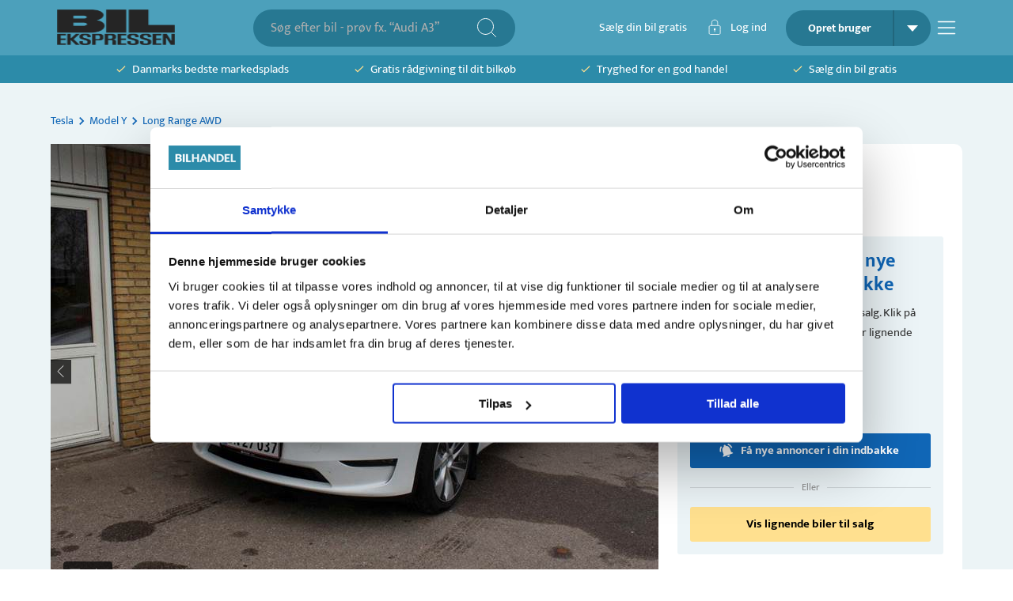

--- FILE ---
content_type: text/html; charset=utf-8
request_url: https://bilekspressen.dk/tesla-model-y-long-range-awd/id-1451322
body_size: 20391
content:
<!DOCTYPE html><html lang="da" data-sentry-element="Html" data-sentry-component="Document" data-sentry-source-file="_document.tsx"><head data-sentry-element="Head" data-sentry-source-file="_document.tsx"><meta charSet="utf-8"/><meta name="viewport" content="width=device-width, initial-scale=1, viewport-fit=cover" data-sentry-element="meta" data-sentry-source-file="_app.tsx"/><meta name="theme-color" content="#2C8BA9" data-sentry-element="meta" data-sentry-source-file="_app.tsx"/><meta name="msapplication-navbutton-color" content="#2C8BA9" data-sentry-element="meta" data-sentry-source-file="_app.tsx"/><meta name="apple-mobile-web-app-status-bar-style" content="#2C8BA9" data-sentry-element="meta" data-sentry-source-file="_app.tsx"/><meta property="fb:app_id" content="269684716804782" data-sentry-element="meta" data-sentry-source-file="_app.tsx"/><meta name="robots" content="noindex"/><link rel="icon" type="image/png" sizes="32x32" href="/favicon-32x32.png"/><link rel="icon" type="image/png" sizes="16x16" href="/favicon-16x16.png"/><script type="application/ld+json" data-sentry-component="StructuredDataOrganization" data-sentry-source-file="structured-data-organization.tsx">{"@context":"http://schema.org","@type":"Organization","name":"Bilhandel.dk","@id":"#bilhandeldkOrg","url":"https://www.bilhandel.dk/","logo":{"@type":"imageObject","url":"https://www.bilhandel.dk/bilhandel-logo.png","width":"149","height":"45"},"contactPoint":[{"@type":"ContactPoint","email":"support@bilhandel.dk","contactType":"customer service"}],"sameAs":["https://www.facebook.com/bilhandeldk/"]}</script><title>Tesla Model Y Long Range AWD - 409.800 kr</title><meta property="og:title" content="Tesla Model Y Long Range AWD - 409.800 kr"/><meta name="description" content="Tesla Model Y Long Range AWD for 409.800 kr kr. Bilen er fra 2022 med 514 hestekræfter og har kørt 19.000 kilometer. Den har en topfart på 217 km/t."/><meta property="og:description" content="Tesla Model Y Long Range AWD for 409.800 kr kr. Bilen er fra 2022 med 514 hestekræfter og har kørt 19.000 kilometer. Den har en topfart på 217 km/t."/><link rel="canonical" href="https://bilhandel.dk/tesla-model-y-long-range-awd/id-1451322"/><meta property="og:url" content="https://bilhandel.dk/tesla-model-y-long-range-awd/id-1451322"/><meta property="og:image" content="https://billeder.weblook.dk/photos/attachments/3194/15968457.jpg?&amp;height=1080&amp;width=1440&amp;mode=max&amp;scale=both&amp;quality=80"/><meta property="og:image:secure_url" content="https://billeder.weblook.dk/photos/attachments/3194/15968457.jpg?&amp;height=1080&amp;width=1440&amp;mode=max&amp;scale=both&amp;quality=80"/><meta property="og:image:width" content="1440"/><meta property="og:image:height" content="1080"/><meta name="article:modified_time" content="2023-05-28T14:14:49.000Z"/><meta property="og:type" content="product" data-sentry-element="meta" data-sentry-source-file="head.tsx"/><script id="vip-car-structured-data" type="application/ld+json">{"@context":"https://schema.org","@graph":[{"@type":"WebPage","@id":"https://bilhandel.dk/tesla-model-y-long-range-awd/id-1451322#WebPage","url":"https://bilhandel.dk/tesla-model-y-long-range-awd/id-1451322","name":"Tesla Model Y Long Range AWD – brugt bilannonce","inLanguage":"da","isPartOf":{"@id":"https://bilhandel.dk/#WebSite"},"publisher":{"@id":"https://bilhandel.dk/#Organization"},"mainEntityOfPage":"https://bilhandel.dk/brugte-biler/tesla/model-y","mainEntity":{"@id":"https://bilhandel.dk/tesla-model-y-long-range-awd/id-1451322#Vehicle"}},{"@type":"WebSite","@id":"https://bilhandel.dk/#WebSite","url":"https://bilhandel.dk/","name":"Bilhandel","publisher":{"@id":"https://bilhandel.dk/#Organization"}},{"@type":"Car","@id":"https://bilhandel.dk/tesla-model-y-long-range-awd/id-1451322#Vehicle","name":"Tesla Model Y Long Range AWD","vehicleModelDate":"2022","brand":{"@type":"Brand","name":"Tesla"},"model":"Model Y","offers":{"@id":"https://bilhandel.dk/tesla-model-y-long-range-awd/id-1451322#Offer"},"vehicleConfiguration":"Long Range AWD","driveWheelConfiguration":"https://schema.org/FourWheelDriveConfiguration","vehicleEngine":{"@type":"EngineSpecification","engineType":"Combustion"},"fuelType":"Electric","mileageFromOdometer":{"@type":"QuantitativeValue","value":19000,"unitCode":"KMT"},"color":"Grå","vehicleTransmission":"Automatic","image":{"@type":"ImageObject","contentUrl":"https://billeder.weblook.dk/photos/attachments/3194/15968457.jpg?&height=1080&width=1440&mode=max&scale=both&quality=80"},"description":"BEMÆRK RING FOR FREMVISNING KLAR TIL OMGÅENDE LEVERING TESLA MODEL Y LONG RANGE AWD 5D 4 ÅRS FABRIKSGARANTI 8 ÅRS BATTERIGARANTI 542KM RÆKKEVIDDE! AMD RYZEN PROCESSOR ADAPTIV FARTPILOT VOGNBANEASSISTENT BLINDVINKELASSISTENT 360 KAMERA PARKERINGSSENSOR FOR OG BAG 2 ZONE KLIMA FULD LED LYGTER EL KLAPBARE SPEJLE NAVIGATION BLUETOOTH OG MEGET MERE! ALLE VORES BILER LEVERES NYSYNET - KLARGJORT SERVICERET TILKØB 12 MÅNEDER CARGARANTIESIKRING VI TAGER GERNE DIN BRUGTE BIL I BYTTE MEDLEM AF AUTOBRANCHEN DANMARK RØDBJERG BILER ER BEDØMT SOM FREMRAGENDE PÅ TRUSTPILOT 4, 9 aut., alu., fuldaut. klima, 2 zone klima, fjernb. ås, nøglefri betjening, fartpilot, kørecomputer, infocenter, startspærre, udv. temp. måler, regnsensor, sædevarme, højdejust. forsæder, el indst. forsæder, el indst. førersæde m. memory, glastag, 4x el-ruder, el-klapbare sidespejle m. varme, 360 kamera, bakkamera, parkeringssensor (bag), parkeringssensor (for), adaptiv fartpilot, el betjent bagklap, dæktryksmåler, elektrisk parkeringsbremse, skiltegenkendelse, dab radio, navigation, multifunktionsrat, håndfrit til mobil, bluetooth, musikstreaming via bluetooth, digitalt cockpit, internet, trådløs mobilopladning, usb tilslutning, armlæn, isofix, kopholder, læderindtræk, læderrat, tågelygter, automatisk lys, fuld led forlygter, db. airbags, abs, antispin, esp, servo, vognbaneassistent, automatisk nødbremsesystem, mørktonede ruder i bag, ikke ryger, lev. nysynet, service ok Professionel rådgivning handler ikke bare om, hvilken bil der passer til dig og dine behov. Det handler også om, hvilket billån der passer til dig og din økonomi. HOS RØDBJERG BILER KAN DU FINANSIERE BÅDE MED OG UDEN UDBETALING Lad os klare finansieringen og lad de fornuftige priser og gode vilkår komme dig til gode. Vores samarbejde med bilfinansieringen betyder at vi kan klare finansieringen for dig på en enkelt og lynhurtig måde. Så ring og få en snak om den bil, du har i kikkerten. ÅBNINGSTIDER: Man - :00 - 17:00 :00 - 16:00 :00 - 16:00","numberOfDoors":5,"additionalProperty":[{"@type":"PropertyValue","name":"Battery capacity","value":"70 kWh"},{"@type":"PropertyValue","name":"Range (WLTP)","value":"533 km"},{"@type":"PropertyValue","name":"Horsepower","value":"514 hk"},{"@type":"PropertyValue","name":"Max speed","value":"217 km/h"}]},{"@type":"Offer","@id":"https://bilhandel.dk/tesla-model-y-long-range-awd/id-1451322#Offer","url":"https://bilhandel.dk/tesla-model-y-long-range-awd/id-1451322","priceCurrency":"DKK","price":409800,"availability":"https://schema.org/OutOfStock","itemCondition":"https://schema.org/UsedCondition","itemOffered":{"@id":"https://bilhandel.dk/tesla-model-y-long-range-awd/id-1451322#Vehicle"},"businessFunction":"https://schema.org/SellAction","seller":{"@type":"AutoDealer","name":"Rødbjerg Biler","address":{"@type":"PostalAddress","streetAddress":"Mårkærvej 13","postalCode":2630,"addressLocality":"Taastrup","addressCountry":"DK"},"telephone":"52785278"},"validFrom":"2023-05-28","eligibleRegion":{"@type":"AdministrativeArea","name":"Danmark"},"priceSpecification":{"@type":"UnitPriceSpecification","price":409800,"priceCurrency":"DKK","valueAddedTaxIncluded":true},"acceptedPaymentMethod":["https://schema.org/Cash","https://schema.org/BankTransfer","https://schema.org/CreditCard"],"eligibleCustomerType":["https://schema.org/Enduser","https://schema.org/Business"]}]}</script><script id="vip-breadcrumb-structured-data" type="application/ld+json">{"@context":"https://schema.org","@type":"BreadcrumbList","itemListElement":[{"@type":"ListItem","position":1,"name":"Tesla","item":"https://bilhandel.dk/brugte-biler/tesla"},{"@type":"ListItem","position":2,"name":"Model Y","item":"https://bilhandel.dk/brugte-biler/tesla/model-y"}]}</script><meta name="next-head-count" content="24"/><link rel="preconnect" href="https://fonts.gstatic.com"/><link rel="preconnect" href="https://billeder.weblook.dk"/><link rel="dns-prefetch" href="https://api.trailhub.io"/><link rel="preload" href="/_next/static/css/7358150d06c93996.css" as="style"/><link rel="stylesheet" href="/_next/static/css/7358150d06c93996.css" data-n-g=""/><link rel="preload" href="/_next/static/css/000362a53d9c3a8f.css" as="style"/><link rel="stylesheet" href="/_next/static/css/000362a53d9c3a8f.css" data-n-p=""/><noscript data-n-css=""></noscript><script defer="" nomodule="" src="/_next/static/chunks/polyfills-42372ed130431b0a.js"></script><script src="/_next/static/chunks/webpack-433245bdc67a4b3c.js" defer=""></script><script src="/_next/static/chunks/framework-af85927b957b8a03.js" defer=""></script><script src="/_next/static/chunks/main-f29ac6875b6329e2.js" defer=""></script><script src="/_next/static/chunks/pages/_app-c6d33f563c1394d1.js" defer=""></script><script src="/_next/static/chunks/9441-89c467415bf69a38.js" defer=""></script><script src="/_next/static/chunks/8402-a018116f2ef04255.js" defer=""></script><script src="/_next/static/chunks/1438-697353ee92b89116.js" defer=""></script><script src="/_next/static/chunks/5651-469a62b757b2c54d.js" defer=""></script><script src="/_next/static/chunks/8238-8e9252d2a66cd8f2.js" defer=""></script><script src="/_next/static/chunks/8456-706e2c81680ad51c.js" defer=""></script><script src="/_next/static/chunks/7063-c385a8277495610f.js" defer=""></script><script src="/_next/static/chunks/5533-f8ac5d8459349783.js" defer=""></script><script src="/_next/static/chunks/6803-b2f9f466e08b2816.js" defer=""></script><script src="/_next/static/chunks/2655-b8c78268f77b6ea6.js" defer=""></script><script src="/_next/static/chunks/6239-f6c8678cd700630a.js" defer=""></script><script src="/_next/static/chunks/8124-aba03585cc3157dc.js" defer=""></script><script src="/_next/static/chunks/pages/%5Bheadline%5D/%5B%5B...id%5D%5D-fab043a8b339106e.js" defer=""></script><script src="/_next/static/8EFHz8ekT1Orga1Hk0BTS/_buildManifest.js" defer=""></script><script src="/_next/static/8EFHz8ekT1Orga1Hk0BTS/_ssgManifest.js" defer=""></script></head><body><div id="__next"><div class="Toastify"></div><style data-emotion="css 1ngg5p3">.css-1ngg5p3{height:100%;min-height:100vh;display:-webkit-box;display:-webkit-flex;display:-ms-flexbox;display:flex;position:relative;-webkit-flex-direction:column;-ms-flex-direction:column;flex-direction:column;-webkit-align-items:space-between;-webkit-box-align:space-between;-ms-flex-align:space-between;align-items:space-between;}</style><div class="MuiBox-root css-1ngg5p3" data-sentry-element="Box" data-sentry-source-file="_app.tsx"><style data-emotion="css 3ikzm1">.css-3ikzm1{padding-bottom:24px;-webkit-box-flex:1;-webkit-flex-grow:1;-ms-flex-positive:1;flex-grow:1;background-color:#ECF4F6;}</style><div class="MuiBox-root css-3ikzm1" data-sentry-element="Box" data-sentry-source-file="_app.tsx"><style>
    #nprogress {
      pointer-events: none;
    }
    #nprogress .bar {
      background: #085768;
      position: fixed;
      z-index: 9999;
      top: 0;
      left: 0;
      width: 100%;
      height: 3px;
    }
    #nprogress .peg {
      display: block;
      position: absolute;
      right: 0px;
      width: 100px;
      height: 100%;
      box-shadow: 0 0 10px #085768, 0 0 5px #085768;
      opacity: 1;
      -webkit-transform: rotate(3deg) translate(0px, -4px);
      -ms-transform: rotate(3deg) translate(0px, -4px);
      transform: rotate(3deg) translate(0px, -4px);
    }
    #nprogress .spinner {
      display: block;
      position: fixed;
      z-index: 1031;
      top: 15px;
      right: 15px;
    }
    #nprogress .spinner-icon {
      width: 18px;
      height: 18px;
      box-sizing: border-box;
      border: solid 2px transparent;
      border-top-color: #085768;
      border-left-color: #085768;
      border-radius: 50%;
      -webkit-animation: nprogresss-spinner 400ms linear infinite;
      animation: nprogress-spinner 400ms linear infinite;
    }
    .nprogress-custom-parent {
      overflow: hidden;
      position: relative;
    }
    .nprogress-custom-parent #nprogress .spinner,
    .nprogress-custom-parent #nprogress .bar {
      position: absolute;
    }
    @-webkit-keyframes nprogress-spinner {
      0% {
        -webkit-transform: rotate(0deg);
      }
      100% {
        -webkit-transform: rotate(360deg);
      }
    }
    @keyframes nprogress-spinner {
      0% {
        transform: rotate(0deg);
      }
      100% {
        transform: rotate(360deg);
      }
    }
  </style><style data-emotion="css 10j7t91">.css-10j7t91{display:-webkit-box;display:-webkit-flex;display:-ms-flexbox;display:flex;-webkit-align-items:center;-webkit-box-align:center;-ms-flex-align:center;align-items:center;height:70px;width:100%;background-color:#4CA0BB;}</style><div class="MuiBox-root css-10j7t91" data-sentry-element="Box" data-sentry-component="SRPTopBarDesktop" data-sentry-source-file="srp-top-bar.tsx"><style data-emotion="css k6b5h8">.css-k6b5h8{width:100%;margin-left:auto;box-sizing:border-box;margin-right:auto;display:block;padding-left:16px;padding-right:16px;}@media (min-width:600px){.css-k6b5h8{padding-left:24px;padding-right:24px;}}@media (min-width:1200px){.css-k6b5h8{max-width:1200px;}}@media (max-width:600px){.css-k6b5h8{padding-right:10px;padding-left:10px;}}</style><div class="MuiContainer-root MuiContainer-maxWidthLg css-k6b5h8" data-sentry-element="Container" data-sentry-source-file="srp-top-bar.tsx"><style data-emotion="css lwumdg">.css-lwumdg{padding-left:8px;padding-right:8px;display:-webkit-box;display:-webkit-flex;display:-ms-flexbox;display:flex;-webkit-flex-direction:row;-ms-flex-direction:row;flex-direction:row;-webkit-box-pack:justify;-webkit-justify-content:space-between;justify-content:space-between;}</style><div class="MuiBox-root css-lwumdg" data-sentry-element="Box" data-sentry-source-file="srp-top-bar.tsx"><a data-sentry-element="Link" data-sentry-source-file="srp-top-bar.tsx" href="/"><style data-emotion="css fklbxo">.css-fklbxo{-webkit-align-items:center;-webkit-box-align:center;-ms-flex-align:center;align-items:center;display:-webkit-box;display:-webkit-flex;display:-ms-flexbox;display:flex;-webkit-flex-direction:row;-ms-flex-direction:row;flex-direction:row;cursor:pointer;}</style><div class="MuiBox-root css-fklbxo" data-sentry-element="Box" data-sentry-source-file="srp-top-bar.tsx"><img src="/_next/static/media/bilekspressen-logo.32b49afd.png" height="45" width="149" alt="BilEkspressen" loading="eager"/></div></a><div class="MuiBox-root css-0"><style data-emotion="css 47scfv">.css-47scfv{background-color:#277892;position:relative;padding:8px;border-radius:100px;display:-webkit-box;display:-webkit-flex;display:-ms-flexbox;display:flex;-webkit-flex-direction:row;-ms-flex-direction:row;flex-direction:row;-webkit-align-items:center;-webkit-box-align:center;-ms-flex-align:center;align-items:center;}</style><div class="MuiBox-root css-47scfv" data-sentry-element="Box" data-sentry-component="SearchBarTopBar" data-sentry-source-file="srp-top-bar.tsx"><style data-emotion="css hsafos">.css-hsafos.Mui-focused .MuiAutocomplete-clearIndicator{visibility:visible;}@media (pointer: fine){.css-hsafos:hover .MuiAutocomplete-clearIndicator{visibility:visible;}}.css-hsafos .MuiAutocomplete-tag{margin:3px;max-width:calc(100% - 6px);}.css-hsafos .MuiAutocomplete-inputRoot{-webkit-box-flex-wrap:wrap;-webkit-flex-wrap:wrap;-ms-flex-wrap:wrap;flex-wrap:wrap;}.MuiAutocomplete-hasPopupIcon.css-hsafos .MuiAutocomplete-inputRoot,.MuiAutocomplete-hasClearIcon.css-hsafos .MuiAutocomplete-inputRoot{padding-right:30px;}.MuiAutocomplete-hasPopupIcon.MuiAutocomplete-hasClearIcon.css-hsafos .MuiAutocomplete-inputRoot{padding-right:56px;}.css-hsafos .MuiAutocomplete-inputRoot .MuiAutocomplete-input{width:0;min-width:30px;}.css-hsafos .MuiInput-root{padding-bottom:1px;}.css-hsafos .MuiInput-root .MuiInput-input{padding:4px 4px 4px 0px;}.css-hsafos .MuiInput-root.MuiInputBase-sizeSmall .MuiInput-input{padding:2px 4px 3px 0;}.css-hsafos .MuiOutlinedInput-root{padding:9px;}.MuiAutocomplete-hasPopupIcon.css-hsafos .MuiOutlinedInput-root,.MuiAutocomplete-hasClearIcon.css-hsafos .MuiOutlinedInput-root{padding-right:39px;}.MuiAutocomplete-hasPopupIcon.MuiAutocomplete-hasClearIcon.css-hsafos .MuiOutlinedInput-root{padding-right:65px;}.css-hsafos .MuiOutlinedInput-root .MuiAutocomplete-input{padding:7.5px 4px 7.5px 6px;}.css-hsafos .MuiOutlinedInput-root .MuiAutocomplete-endAdornment{right:9px;}.css-hsafos .MuiOutlinedInput-root.MuiInputBase-sizeSmall{padding-top:6px;padding-bottom:6px;padding-left:6px;}.css-hsafos .MuiOutlinedInput-root.MuiInputBase-sizeSmall .MuiAutocomplete-input{padding:2.5px 4px 2.5px 6px;}.css-hsafos .MuiFilledInput-root{padding-top:19px;padding-left:8px;}.MuiAutocomplete-hasPopupIcon.css-hsafos .MuiFilledInput-root,.MuiAutocomplete-hasClearIcon.css-hsafos .MuiFilledInput-root{padding-right:39px;}.MuiAutocomplete-hasPopupIcon.MuiAutocomplete-hasClearIcon.css-hsafos .MuiFilledInput-root{padding-right:65px;}.css-hsafos .MuiFilledInput-root .MuiFilledInput-input{padding:7px 4px;}.css-hsafos .MuiFilledInput-root .MuiAutocomplete-endAdornment{right:9px;}.css-hsafos .MuiFilledInput-root.MuiInputBase-sizeSmall{padding-bottom:1px;}.css-hsafos .MuiFilledInput-root.MuiInputBase-sizeSmall .MuiFilledInput-input{padding:2.5px 4px;}.css-hsafos .MuiInputBase-hiddenLabel{padding-top:8px;}.css-hsafos .MuiAutocomplete-input{-webkit-box-flex:1;-webkit-flex-grow:1;-ms-flex-positive:1;flex-grow:1;text-overflow:ellipsis;opacity:1;}.css-hsafos .MuiAutocomplete-inputRoot{padding-left:12px!important;}.css-hsafos .MuiAutocomplete-input{padding:0!important;}.css-hsafos .MuiAutocomplete-input::-webkit-input-placeholder{opacity:1;}.css-hsafos .MuiAutocomplete-input::-moz-placeholder{opacity:1;}.css-hsafos .MuiAutocomplete-input:-ms-input-placeholder{opacity:1;}.css-hsafos .MuiAutocomplete-input::placeholder{opacity:1;}</style><div class="MuiAutocomplete-root MuiAutocomplete-hasPopupIcon css-hsafos" style="border:none;border-radius:2px;height:31px;display:flex;justify-content:center;align-items:center" data-sentry-element="Autocomplete" data-sentry-source-file="search-input.tsx"><style data-emotion="css feqhe6">.css-feqhe6{display:-webkit-inline-box;display:-webkit-inline-flex;display:-ms-inline-flexbox;display:inline-flex;-webkit-flex-direction:column;-ms-flex-direction:column;flex-direction:column;position:relative;min-width:0;padding:0;margin:0;border:0;vertical-align:top;width:100%;}</style><div class="MuiFormControl-root MuiFormControl-fullWidth MuiTextField-root css-feqhe6" style="color:#FFFFFF;padding-left:2px;min-width:275px;padding-right:2px" data-sentry-element="TextField" data-sentry-component="GenerateTextInput" data-sentry-source-file="search-input.tsx"><style data-emotion="css-global 1prfaxn">@-webkit-keyframes mui-auto-fill{from{display:block;}}@keyframes mui-auto-fill{from{display:block;}}@-webkit-keyframes mui-auto-fill-cancel{from{display:block;}}@keyframes mui-auto-fill-cancel{from{display:block;}}</style><style data-emotion="css sncjnl">.css-sncjnl{font-size:14px;color:rgba(0, 0, 0, 0.87);line-height:1.4375em;font-family:'Mukta',sans-serif;font-weight:400;box-sizing:border-box;position:relative;cursor:text;display:-webkit-inline-box;display:-webkit-inline-flex;display:-ms-inline-flexbox;display:inline-flex;-webkit-align-items:center;-webkit-box-align:center;-ms-flex-align:center;align-items:center;width:100%;font-size:16px;position:relative;border-radius:4px;padding-right:14px;padding:0px!important;}.css-sncjnl.Mui-disabled{color:rgba(0, 0, 0, 0.38);cursor:default;}.css-sncjnl:hover .MuiOutlinedInput-notchedOutline{border-color:rgba(0, 0, 0, 0.87);}@media (hover: none){.css-sncjnl:hover .MuiOutlinedInput-notchedOutline{border-color:rgba(0, 0, 0, 0.23);}}.css-sncjnl.Mui-focused .MuiOutlinedInput-notchedOutline{border-color:#085768;border-width:2px;}.css-sncjnl.Mui-error .MuiOutlinedInput-notchedOutline{border-color:#D94445;}.css-sncjnl.Mui-disabled .MuiOutlinedInput-notchedOutline{border-color:rgba(0, 0, 0, 0.26);}</style><div class="MuiInputBase-root MuiOutlinedInput-root MuiInputBase-colorPrimary MuiInputBase-fullWidth MuiInputBase-formControl MuiInputBase-adornedEnd MuiAutocomplete-inputRoot css-sncjnl"><style data-emotion="css 1nyam9h">.css-1nyam9h{font:inherit;letter-spacing:inherit;color:currentColor;padding:4px 0 5px;border:0;box-sizing:content-box;background:none;height:1.4375em;margin:0;-webkit-tap-highlight-color:transparent;display:block;min-width:0;width:100%;-webkit-animation-name:mui-auto-fill-cancel;animation-name:mui-auto-fill-cancel;-webkit-animation-duration:10ms;animation-duration:10ms;padding:4px 0px 4px 0px;padding:16.5px 14px;padding-right:0;padding:4px 0px 4px 0px;font-size:16px;display:-webkit-box;display:-webkit-flex;display:-ms-flexbox;display:flex;-webkit-align-items:center;-webkit-box-align:center;-ms-flex-align:center;align-items:center;}.css-1nyam9h::-webkit-input-placeholder{color:currentColor;opacity:0.42;-webkit-transition:opacity 200ms cubic-bezier(0.4, 0, 0.2, 1) 0ms;transition:opacity 200ms cubic-bezier(0.4, 0, 0.2, 1) 0ms;}.css-1nyam9h::-moz-placeholder{color:currentColor;opacity:0.42;-webkit-transition:opacity 200ms cubic-bezier(0.4, 0, 0.2, 1) 0ms;transition:opacity 200ms cubic-bezier(0.4, 0, 0.2, 1) 0ms;}.css-1nyam9h:-ms-input-placeholder{color:currentColor;opacity:0.42;-webkit-transition:opacity 200ms cubic-bezier(0.4, 0, 0.2, 1) 0ms;transition:opacity 200ms cubic-bezier(0.4, 0, 0.2, 1) 0ms;}.css-1nyam9h::-ms-input-placeholder{color:currentColor;opacity:0.42;-webkit-transition:opacity 200ms cubic-bezier(0.4, 0, 0.2, 1) 0ms;transition:opacity 200ms cubic-bezier(0.4, 0, 0.2, 1) 0ms;}.css-1nyam9h:focus{outline:0;}.css-1nyam9h:invalid{box-shadow:none;}.css-1nyam9h::-webkit-search-decoration{-webkit-appearance:none;}label[data-shrink=false]+.MuiInputBase-formControl .css-1nyam9h::-webkit-input-placeholder{opacity:0!important;}label[data-shrink=false]+.MuiInputBase-formControl .css-1nyam9h::-moz-placeholder{opacity:0!important;}label[data-shrink=false]+.MuiInputBase-formControl .css-1nyam9h:-ms-input-placeholder{opacity:0!important;}label[data-shrink=false]+.MuiInputBase-formControl .css-1nyam9h::-ms-input-placeholder{opacity:0!important;}label[data-shrink=false]+.MuiInputBase-formControl .css-1nyam9h:focus::-webkit-input-placeholder{opacity:0.42;}label[data-shrink=false]+.MuiInputBase-formControl .css-1nyam9h:focus::-moz-placeholder{opacity:0.42;}label[data-shrink=false]+.MuiInputBase-formControl .css-1nyam9h:focus:-ms-input-placeholder{opacity:0.42;}label[data-shrink=false]+.MuiInputBase-formControl .css-1nyam9h:focus::-ms-input-placeholder{opacity:0.42;}.css-1nyam9h.Mui-disabled{opacity:1;-webkit-text-fill-color:rgba(0, 0, 0, 0.38);}.css-1nyam9h:-webkit-autofill{-webkit-animation-duration:5000s;animation-duration:5000s;-webkit-animation-name:mui-auto-fill;animation-name:mui-auto-fill;}.css-1nyam9h[type=number]{-moz-appearance:textfield;}.css-1nyam9h::-webkit-inner-spin-button{-webkit-appearance:none;margin:0;}.css-1nyam9h:-webkit-autofill{border-radius:inherit;}.css-1nyam9h::-webkit-input-placeholder{opacity:1;color:#AFAFAF;}.css-1nyam9h::-moz-placeholder{opacity:1;color:#AFAFAF;}.css-1nyam9h:-ms-input-placeholder{opacity:1;color:#AFAFAF;}.css-1nyam9h::placeholder{opacity:1;color:#AFAFAF;}</style><input aria-invalid="false" autoComplete="off" id=":Rbal99mm6:" placeholder="Søg efter bil - prøv fx. “Audi A3”" type="text" class="MuiInputBase-input MuiOutlinedInput-input MuiInputBase-inputAdornedEnd css-1nyam9h" aria-autocomplete="list" aria-expanded="false" autoCapitalize="none" spellcheck="false" role="combobox" style="color:white;font-size:initial" value=""/><style data-emotion="css 15hy6f2">.css-15hy6f2{border-color:rgba(0, 0, 0, 0.23);border-width:0px!important;border-color:#D9D9D9!important;border-radius:2px;}</style><style data-emotion="css 1mdf1rt">.css-1mdf1rt{text-align:left;position:absolute;bottom:0;right:0;top:-5px;left:0;margin:0;padding:0 8px;pointer-events:none;border-radius:inherit;border-style:solid;border-width:1px;overflow:hidden;min-width:0%;border-color:rgba(0, 0, 0, 0.23);border-width:0px!important;border-color:#D9D9D9!important;border-radius:2px;}</style><fieldset aria-hidden="true" class="MuiOutlinedInput-notchedOutline css-1mdf1rt"><style data-emotion="css hdw1oc">.css-hdw1oc{float:unset;overflow:hidden;padding:0;line-height:11px;-webkit-transition:width 150ms cubic-bezier(0.0, 0, 0.2, 1) 0ms;transition:width 150ms cubic-bezier(0.0, 0, 0.2, 1) 0ms;}</style><legend class="css-hdw1oc"><span class="notranslate">​</span></legend></fieldset></div></div></div><style data-emotion="css 1xpnrfd">.css-1xpnrfd{padding-right:16px;display:-webkit-box;display:-webkit-flex;display:-ms-flexbox;display:flex;-webkit-align-items:center;-webkit-box-align:center;-ms-flex-align:center;align-items:center;}</style><div class="MuiBox-root css-1xpnrfd" style="cursor:pointer"><img src="/_next/static/media/search-icon.63c44f40.svg" height="24" width="24" alt="Søg"/></div></div></div><style data-emotion="css 4ng264">.css-4ng264{-webkit-align-items:center;-webkit-box-align:center;-ms-flex-align:center;align-items:center;display:-webkit-box;display:-webkit-flex;display:-ms-flexbox;display:flex;-webkit-flex-direction:row;-ms-flex-direction:row;flex-direction:row;}</style><div class="MuiBox-root css-4ng264"><style data-emotion="css tj3h4a">.css-tj3h4a{display:-webkit-box;display:-webkit-flex;display:-ms-flexbox;display:flex;-webkit-flex-direction:row;-ms-flex-direction:row;flex-direction:row;-webkit-box-pack:justify;-webkit-justify-content:space-between;justify-content:space-between;-webkit-align-items:center;-webkit-box-align:center;-ms-flex-align:center;align-items:center;cursor:pointer;}</style><div class="css-tj3h4a"><a href="/saelg-bil/valg"><style data-emotion="css f6bipk">.css-f6bipk{margin:0;font-size:14px;color:#343434;line-height:22px;font-family:'Mukta',sans-serif;font-weight:400;color:#FFFFFF;font-size:15px;padding-right:24px;padding-left:8px;}</style><p class="MuiTypography-root MuiTypography-body1 css-f6bipk">Sælg din bil gratis</p></a><style data-emotion="css k008qs">.css-k008qs{display:-webkit-box;display:-webkit-flex;display:-ms-flexbox;display:flex;}</style><div class="MuiBox-root css-k008qs"><div class="MuiBox-root css-k008qs" data-sentry-element="Box" data-sentry-component="LoginBarButton" data-sentry-source-file="login-bar-button.tsx"><img src="/_next/static/media/lock-icon.eebd3238.svg" height="19.87" width="23" alt="lockIcon"/><style data-emotion="css 1t649um">.css-1t649um{color:#FFFFFF;padding-left:8px;padding-right:24px;font-size:15px;}</style><style data-emotion="css 1gs2cgu">.css-1gs2cgu{margin:0;font-size:14px;color:#343434;line-height:22px;font-family:'Mukta',sans-serif;font-weight:400;color:#FFFFFF;padding-left:8px;padding-right:24px;font-size:15px;}</style><p class="MuiTypography-root MuiTypography-body1 css-1gs2cgu" data-sentry-element="LoginTextStyle" data-sentry-source-file="login-bar-button.tsx">Log ind</p></div></div></div><style data-emotion="css t91gc6">.css-t91gc6{borderradius:60px!important;background-color:#277892!important;border-radius:30px;display:-webkit-box;display:-webkit-flex;display:-ms-flexbox;display:flex;-webkit-flex-direction:row;-ms-flex-direction:row;flex-direction:row;-webkit-box-pack:justify;-webkit-justify-content:space-between;justify-content:space-between;-webkit-align-items:center;-webkit-box-align:center;-ms-flex-align:center;align-items:center;padding-top:0px!important;padding-bottom:0px!important;min-width:25px;min-height:25px;overflow:hidden;}</style><style data-emotion="css 1b6er91">.css-1b6er91{borderradius:60px!important;background-color:#277892!important;border-radius:30px;display:-webkit-box;display:-webkit-flex;display:-ms-flexbox;display:flex;-webkit-flex-direction:row;-ms-flex-direction:row;flex-direction:row;-webkit-box-pack:justify;-webkit-justify-content:space-between;justify-content:space-between;-webkit-align-items:center;-webkit-box-align:center;-ms-flex-align:center;align-items:center;padding-top:0px!important;padding-bottom:0px!important;min-width:25px;min-height:25px;overflow:hidden;}</style><div class="MuiBox-root css-1b6er91" data-sentry-element="SignInButton" data-sentry-component="TopBarSignUpButton" data-sentry-source-file="sign-up-button.tsx"><style data-emotion="css klan3m">.css-klan3m{border-right:2px solid rgba(0, 0, 0, 0.15);cursor:pointer;}</style><div class="MuiBox-root css-klan3m" data-sentry-element="Box" data-sentry-source-file="sign-up-button.tsx"><style data-emotion="css icep9c">.css-icep9c{margin:0;font-size:14px;color:#343434;line-height:22px;font-family:'Mukta',sans-serif;font-weight:400;height:45px;line-height:45px;text-align:center;font-weight:700;padding-left:12px;padding-right:12px;width:135px;color:#FFFFFF;}</style><p class="MuiTypography-root MuiTypography-body1 css-icep9c" data-sentry-element="Typography" data-sentry-source-file="sign-up-button.tsx">Opret bruger</p></div><style data-emotion="css 4g6ai3">.css-4g6ai3{cursor:pointer;}</style><div class="MuiBox-root css-4g6ai3" data-sentry-element="Box" data-sentry-source-file="sign-up-button.tsx"><style data-emotion="css 3757ch">.css-3757ch{-webkit-align-items:center;-webkit-box-align:center;-ms-flex-align:center;align-items:center;height:100%;padding-left:16px;padding-right:16px;display:-webkit-box;display:-webkit-flex;display:-ms-flexbox;display:flex;-webkit-flex-direction:row;-ms-flex-direction:row;flex-direction:row;}</style><div class="MuiBox-root css-3757ch" data-sentry-element="Box" data-sentry-source-file="dropdown-menu.tsx"><div class="MuiBox-root css-0" data-sentry-element="Box" data-sentry-source-file="dropdown-menu.tsx"><img src="/_next/static/media/down-arrow-white.a06ef561.svg" height="8" width="14" alt="downArrowWhiteSpace"/></div></div><style data-emotion="css 1mz3754">.css-1mz3754{max-height:300px;}</style><style data-emotion="css 1iqdzqw">.css-1iqdzqw{max-height:300px;}</style></div></div><div data-sentry-component="TopBarBurgerMenu" data-sentry-source-file="top-bar-burger-menu.tsx"><div class="MuiBox-root css-0" data-sentry-element="Box" data-sentry-source-file="top-bar-burger-menu.tsx"><style data-emotion="css 1anyhzc">.css-1anyhzc{margin-left:8px;margin-top:8px;cursor:pointer;}</style><div class="MuiBox-root css-1anyhzc" data-sentry-element="Box" data-sentry-source-file="top-bar-burger-menu.tsx"><img src="/_next/static/media/navigation-menu.28293b54.svg" height="24" width="24" alt="Menu"/></div><style data-emotion="css a3xyjy">.css-a3xyjy{z-index:1200;}</style></div></div></div></div></div></div><style data-emotion="css 13st4gr">.css-13st4gr{display:-webkit-box;display:-webkit-flex;display:-ms-flexbox;display:flex;-webkit-align-items:center;-webkit-box-align:center;-ms-flex-align:center;align-items:center;height:35px;width:100%;background-color:#2C8BA9;}</style><div class="MuiBox-root css-13st4gr"><div class="MuiContainer-root MuiContainer-maxWidthLg css-k6b5h8"><style data-emotion="css ol10w6">.css-ol10w6{display:-webkit-box;display:-webkit-flex;display:-ms-flexbox;display:flex;-webkit-flex-direction:row;-ms-flex-direction:row;flex-direction:row;-webkit-box-pack:space-evenly;-ms-flex-pack:space-evenly;-webkit-justify-content:space-evenly;justify-content:space-evenly;}</style><div class="MuiBox-root css-ol10w6"><a target="_blank" href="https://dk.trustpilot.com/review/bilhandel.dk"><style data-emotion="css 12hyt0r">.css-12hyt0r{min-height:25px;-webkit-align-items:center;-webkit-box-align:center;-ms-flex-align:center;align-items:center;display:-webkit-box;display:-webkit-flex;display:-ms-flexbox;display:flex;-webkit-flex-direction:row;-ms-flex-direction:row;flex-direction:row;}</style><div class="MuiBox-root css-12hyt0r"><img icon="/_next/static/media/checkmark-green.b5c6b833.svg" text="Danmarks bedste markedsplads" textcolor="#FFFFFF" alt="icon" src="/_next/static/media/checkmark-green.b5c6b833.svg" height="9" width="12"/><style data-emotion="css 3ffegf">.css-3ffegf{margin:0;font-size:14px;color:#343434;line-height:22px;font-family:'Mukta',sans-serif;font-weight:400;font-weight:initial;margin-left:8px;color:#FFFFFF;font-size:15px;line-height:1;white-space:nowrap;min-width:auto;}</style><span class="MuiTypography-root MuiTypography-body1 css-3ffegf">Danmarks bedste markedsplads</span></div></a><div class="MuiBox-root css-12hyt0r"><img icon="/_next/static/media/checkmark-green.b5c6b833.svg" text="Gratis rådgivning til dit bilkøb" textcolor="#FFFFFF" alt="icon" src="/_next/static/media/checkmark-green.b5c6b833.svg" height="9" width="12"/><span class="MuiTypography-root MuiTypography-body1 css-3ffegf">Gratis rådgivning til dit bilkøb</span></div><div class="MuiBox-root css-12hyt0r"><img icon="/_next/static/media/checkmark-green.b5c6b833.svg" text="Tryghed for en god handel" textcolor="#FFFFFF" alt="icon" src="/_next/static/media/checkmark-green.b5c6b833.svg" height="9" width="12"/><span class="MuiTypography-root MuiTypography-body1 css-3ffegf">Tryghed for en god handel</span></div><a href="/saelg-bil/valg"><div class="MuiBox-root css-12hyt0r"><img icon="/_next/static/media/checkmark-green.b5c6b833.svg" text="Sælg din bil gratis" textcolor="#FFFFFF" alt="icon" src="/_next/static/media/checkmark-green.b5c6b833.svg" height="9" width="12"/><span class="MuiTypography-root MuiTypography-body1 css-3ffegf">Sælg din bil gratis</span></div></a></div></div></div><div class="MuiContainer-root MuiContainer-maxWidthLg css-k6b5h8" data-sentry-element="Container" data-sentry-source-file="[[...id]].tsx"><style data-emotion="css jjogho">.css-jjogho{overflow:hidden;position:relative;}@media (min-width:0px){.css-jjogho{max-height:1000px;}}@media (min-width:900px){.css-jjogho{max-height:1000px;}}</style><div class="MuiBox-root css-jjogho" data-sentry-element="Box" data-sentry-source-file="fader.tsx"><style data-emotion="css 1n2esyi">.css-1n2esyi{position:absolute;bottom:0;height:150px;width:100%;}.css-1n2esyi backgroundColor{main:#000000;}</style><div class="MuiBox-root css-1n2esyi" style="background:linear-gradient(180deg, rgba(0,0,0,0) 0%, rgba(236,244,246,1) 100%)" data-sentry-element="Box" data-sentry-source-file="fader.tsx"></div><style data-emotion="css 1h9po92">.css-1h9po92{display:-webkit-box;display:-webkit-flex;display:-ms-flexbox;display:flex;width:100%;-webkit-box-pack:center;-ms-flex-pack:center;-webkit-justify-content:center;justify-content:center;justify-items:center;-webkit-align-items:center;-webkit-box-align:center;-ms-flex-align:center;align-items:center;}@media (min-width:0px){.css-1h9po92{margin-top:15px;}}@media (min-width:900px){.css-1h9po92{margin-top:37px;}}</style><div class="MuiBox-root css-1h9po92" data-sentry-element="Box" data-sentry-source-file="[[...id]].tsx"><style data-emotion="css 1udyff6">@media (min-width:0px){.css-1udyff6{margin-right:auto;}}</style><div class="MuiBox-root css-1udyff6" data-sentry-element="Box" data-sentry-source-file="[[...id]].tsx"><div class="MuiBox-root css-0" data-sentry-element="Box" data-sentry-component="VipBreadcrumbs" data-sentry-source-file="breadcrumbs.tsx"><style data-emotion="css 1pcps0r">.css-1pcps0r{color:#1066B6;}.css-1pcps0r ol li{margin:0px;}</style><style data-emotion="css 1e650ow">.css-1e650ow{margin:0;font-size:14px;color:#343434;line-height:22px;font-family:'Mukta',sans-serif;font-weight:400;color:rgba(0, 0, 0, 0.6);color:#1066B6;}.css-1e650ow ol li{margin:0px;}</style><nav class="MuiTypography-root MuiTypography-body1 MuiBreadcrumbs-root css-1e650ow" aria-label="breadcrumb" data-sentry-element="Breadcrumbs" data-sentry-source-file="breadcrumbs.tsx"><style data-emotion="css nhb8h9">.css-nhb8h9{display:-webkit-box;display:-webkit-flex;display:-ms-flexbox;display:flex;-webkit-box-flex-wrap:wrap;-webkit-flex-wrap:wrap;-ms-flex-wrap:wrap;flex-wrap:wrap;-webkit-align-items:center;-webkit-box-align:center;-ms-flex-align:center;align-items:center;padding:0;margin:0;list-style:none;}</style><ol class="MuiBreadcrumbs-ol css-nhb8h9"><li class="MuiBreadcrumbs-li"><style data-emotion="css 1arzyzr">.css-1arzyzr{-webkit-text-decoration:none;text-decoration:none;color:inherit;}</style><style data-emotion="css 1rvezng">.css-1rvezng{margin:0;color:inherit;font-family:'Mukta',sans-serif;-webkit-text-decoration:none;text-decoration:none;color:inherit;}</style><a class="MuiTypography-root MuiTypography-inherit MuiLink-root MuiLink-underlineNone css-1rvezng" id="breadcrumb-make" data-sentry-element="MuiLink" data-sentry-source-file="breadcrumbs.tsx" href="/brugte-biler/tesla">Tesla</a></li><style data-emotion="css 3mf706">.css-3mf706{display:-webkit-box;display:-webkit-flex;display:-ms-flexbox;display:flex;-webkit-user-select:none;-moz-user-select:none;-ms-user-select:none;user-select:none;margin-left:8px;margin-right:8px;}</style><li aria-hidden="true" class="MuiBreadcrumbs-separator css-3mf706"><style data-emotion="css 1k33q06">.css-1k33q06{-webkit-user-select:none;-moz-user-select:none;-ms-user-select:none;user-select:none;width:1em;height:1em;display:inline-block;fill:currentColor;-webkit-flex-shrink:0;-ms-flex-negative:0;flex-shrink:0;-webkit-transition:fill 200ms cubic-bezier(0.4, 0, 0.2, 1) 0ms;transition:fill 200ms cubic-bezier(0.4, 0, 0.2, 1) 0ms;font-size:1.25rem;}</style><svg class="MuiSvgIcon-root MuiSvgIcon-fontSizeSmall css-1k33q06" focusable="false" aria-hidden="true" viewBox="0 0 24 24" data-testid="NavigateNextIcon"><path d="M10 6 8.59 7.41 13.17 12l-4.58 4.59L10 18l6-6z"></path></svg></li><li class="MuiBreadcrumbs-li"><a class="MuiTypography-root MuiTypography-inherit MuiLink-root MuiLink-underlineNone css-1rvezng" id="breadcrumb-model" data-sentry-element="MuiLink" data-sentry-source-file="breadcrumbs.tsx" href="/brugte-biler/tesla/model-y">Model Y</a></li><li aria-hidden="true" class="MuiBreadcrumbs-separator css-3mf706"><svg class="MuiSvgIcon-root MuiSvgIcon-fontSizeSmall css-1k33q06" focusable="false" aria-hidden="true" viewBox="0 0 24 24" data-testid="NavigateNextIcon"><path d="M10 6 8.59 7.41 13.17 12l-4.58 4.59L10 18l6-6z"></path></svg></li><li class="MuiBreadcrumbs-li"><a class="MuiTypography-root MuiTypography-inherit MuiLink-root MuiLink-underlineNone css-1rvezng" id="breadcrumb-variant" data-sentry-element="MuiLink" data-sentry-source-file="breadcrumbs.tsx" href="/brugte-biler/tesla/model-y?variant=Long%20Range%20AWD">Long Range AWD</a></li></ol></nav></div></div></div><style data-emotion="css 1e36ixp">.css-1e36ixp{box-sizing:border-box;display:-webkit-box;display:-webkit-flex;display:-ms-flexbox;display:flex;-webkit-box-flex-wrap:wrap;-webkit-flex-wrap:wrap;-ms-flex-wrap:wrap;flex-wrap:wrap;width:100%;-webkit-flex-direction:row;-ms-flex-direction:row;flex-direction:row;position:relative;}@media (min-width:0px){.css-1e36ixp{margin-top:15px;overflow-x:hidden;}}@media (min-width:900px){.css-1e36ixp{margin-top:18px;overflow-x:visible;}}</style><div class="MuiGrid-root MuiGrid-container css-1e36ixp" data-sentry-element="Grid" data-sentry-source-file="[[...id]].tsx"><style data-emotion="css 1dwjb42">.css-1dwjb42{box-sizing:border-box;margin:0;-webkit-flex-direction:row;-ms-flex-direction:row;flex-direction:row;-webkit-flex-basis:100%;-ms-flex-preferred-size:100%;flex-basis:100%;-webkit-box-flex:0;-webkit-flex-grow:0;-ms-flex-positive:0;flex-grow:0;max-width:100%;display:-webkit-box;display:-webkit-flex;display:-ms-flexbox;display:flex;-webkit-flex-direction:row;-ms-flex-direction:row;flex-direction:row;min-height:10px;border-top-left-radius:10px;border-bottom-right-radius:0;background-color:#FFFFFF;}@media (min-width:600px){.css-1dwjb42{-webkit-flex-basis:100%;-ms-flex-preferred-size:100%;flex-basis:100%;-webkit-box-flex:0;-webkit-flex-grow:0;-ms-flex-positive:0;flex-grow:0;max-width:100%;}}@media (min-width:900px){.css-1dwjb42{-webkit-flex-basis:100%;-ms-flex-preferred-size:100%;flex-basis:100%;-webkit-box-flex:0;-webkit-flex-grow:0;-ms-flex-positive:0;flex-grow:0;max-width:100%;}}@media (min-width:1200px){.css-1dwjb42{-webkit-flex-basis:66.666667%;-ms-flex-preferred-size:66.666667%;flex-basis:66.666667%;-webkit-box-flex:0;-webkit-flex-grow:0;-ms-flex-positive:0;flex-grow:0;max-width:66.666667%;}}@media (min-width:1536px){.css-1dwjb42{-webkit-flex-basis:66.666667%;-ms-flex-preferred-size:66.666667%;flex-basis:66.666667%;-webkit-box-flex:0;-webkit-flex-grow:0;-ms-flex-positive:0;flex-grow:0;max-width:66.666667%;}}@media (min-width:0px){.css-1dwjb42{border-top-right-radius:10px;border-bottom-left-radius:0;}}@media (min-width:1200px){.css-1dwjb42{border-top-right-radius:0;border-bottom-left-radius:10px;}}</style><div class="MuiGrid-root MuiGrid-item MuiGrid-grid-xs-12 MuiGrid-grid-lg-8 css-1dwjb42" data-sentry-element="Grid" data-sentry-source-file="gallery.tsx"><style data-emotion="css xfhjm4">.css-xfhjm4{width:100%;-webkit-box-pack:center;-ms-flex-pack:center;-webkit-justify-content:center;justify-content:center;display:-webkit-box;display:-webkit-flex;display:-ms-flexbox;display:flex;min-height:10px;border-top-left-radius:10px;border-bottom-right-radius:0;background-color:#FFFFFF;overflow:clip;max-height:576px;margin-top:auto;margin-bottom:auto;}@media (min-width:0px){.css-xfhjm4{border-top-right-radius:10px;border-bottom-left-radius:0;}}@media (min-width:1200px){.css-xfhjm4{border-top-right-radius:0;border-bottom-left-radius:10px;}}@media (min-width:0px){.css-xfhjm4{min-height:308px;}}@media (min-width:1200px){.css-xfhjm4{min-height:576px;}}</style><div class="MuiBox-root css-xfhjm4"><div class="MuiBox-root css-0" style="cursor:pointer"><div class="image-gallery vip-image-gallery vip-image-sold" aria-live="polite"><div class="image-gallery-content  image-gallery-thumbnails-bottom"><div class="image-gallery-slide-wrapper  image-gallery-thumbnails-bottom"><style data-emotion="css xvabqg">.css-xvabqg{-webkit-align-items:flex-end;-webkit-box-align:flex-end;-ms-flex-align:flex-end;align-items:flex-end;position:absolute;width:100%;z-index:1;-webkit-flex-direction:column;-ms-flex-direction:column;flex-direction:column;}@media (min-width:0px){.css-xvabqg{display:-webkit-box;display:-webkit-flex;display:-ms-flexbox;display:flex;}}@media (min-width:1200px){.css-xvabqg{display:none;}}</style><div class="MuiBox-root css-xvabqg"><style data-emotion="css hrbm0k">.css-hrbm0k{margin-top:16px;margin-right:16px;border-radius:4px;background-color:rgba(0, 0, 0, 0.7);height:32px;display:-webkit-box;display:-webkit-flex;display:-ms-flexbox;display:flex;-webkit-flex-direction:row;-ms-flex-direction:row;flex-direction:row;}</style><div class="vip-gallery-fullscreen MuiBox-root css-hrbm0k"><style data-emotion="css ux6ccz">.css-ux6ccz{height:100%;display:-webkit-box;display:-webkit-flex;display:-ms-flexbox;display:flex;-webkit-align-items:center;-webkit-box-align:center;-ms-flex-align:center;align-items:center;-webkit-box-pack:left;-ms-flex-pack:left;-webkit-justify-content:left;justify-content:left;padding-left:6px;cursor:pointer;}</style><div class="MuiBox-root css-ux6ccz"><img src="/_next/static/media/gallery.c980f224.svg" height="16" width="16" alt="Se alle"/></div><style data-emotion="css 15ojq3t">.css-15ojq3t{height:100%;display:-webkit-box;display:-webkit-flex;display:-ms-flexbox;display:flex;-webkit-align-items:center;-webkit-box-align:center;-ms-flex-align:center;align-items:center;-webkit-box-pack:right;-ms-flex-pack:right;-webkit-justify-content:right;justify-content:right;padding-left:6px;padding-right:6px;}</style><div class="MuiBox-root css-15ojq3t"><style data-emotion="css 1j33q4f">.css-1j33q4f{margin:0;font-size:14px;color:#343434;line-height:22px;font-family:'Mukta',sans-serif;font-weight:400;font-size:12px;color:#fff;min-width:23px;text-align:right;}</style><p class="MuiTypography-root MuiTypography-body1 css-1j33q4f"></p></div></div></div><style data-emotion="css kcutv1">.css-kcutv1{-webkit-align-items:flex-end;-webkit-box-align:flex-end;-ms-flex-align:flex-end;align-items:flex-end;position:absolute;bottom:0;right:0;z-index:2;}@media (min-width:0px){.css-kcutv1{display:-webkit-box;display:-webkit-flex;display:-ms-flexbox;display:flex;-webkit-box-pack:start;-ms-flex-pack:start;-webkit-justify-content:flex-start;justify-content:flex-start;}}@media (min-width:1200px){.css-kcutv1{-webkit-box-pack:end;-ms-flex-pack:end;-webkit-justify-content:flex-end;justify-content:flex-end;}}</style><div class="MuiBox-root css-kcutv1"><style data-emotion="css 19jodm4">.css-19jodm4{margin-bottom:16px;margin-right:16px;margin-left:16px;display:-webkit-box;display:-webkit-flex;display:-ms-flexbox;display:flex;}</style><div class="MuiBox-root css-19jodm4"></div></div><style data-emotion="css 1ac0878">.css-1ac0878{-webkit-align-items:flex-end;-webkit-box-align:flex-end;-ms-flex-align:flex-end;align-items:flex-end;position:absolute;height:100%;z-index:1;}@media (min-width:0px){.css-1ac0878{display:none;}}@media (min-width:1200px){.css-1ac0878{display:-webkit-box;display:-webkit-flex;display:-ms-flexbox;display:flex;}}</style><div class="MuiBox-root css-1ac0878"><style data-emotion="css 1ru4ien">.css-1ru4ien{margin-bottom:16px;margin-left:16px;height:32px;background-color:rgba(0, 0, 0, 0.7);display:-webkit-box;display:-webkit-flex;display:-ms-flexbox;display:flex;-webkit-flex-direction:row;-ms-flex-direction:row;flex-direction:row;border-radius:4px;}</style><div class="MuiBox-root css-1ru4ien"><div class="MuiBox-root css-ux6ccz"><img src="/_next/static/media/gallery.c980f224.svg" height="16" width="16" alt="Se alle"/></div><style data-emotion="css 1syebnh">.css-1syebnh{height:100%;min-width:40px;display:-webkit-box;display:-webkit-flex;display:-ms-flexbox;display:flex;-webkit-align-items:center;-webkit-box-align:center;-ms-flex-align:center;align-items:center;-webkit-box-pack:center;-ms-flex-pack:center;-webkit-justify-content:center;justify-content:center;}</style><div class="MuiBox-root css-1syebnh"><style data-emotion="css 1wrv68j">.css-1wrv68j{margin:0;font-size:14px;color:#343434;line-height:22px;font-family:'Mukta',sans-serif;font-weight:400;color:#fff;font-size:14px;font-weight:500;}</style><p class="MuiTypography-root MuiTypography-body1 css-1wrv68j">NaN/11</p></div></div></div><input type="image" src="/_next/static/media/left-arrow-image.d837feef.svg" class="image-gallery-icon image-gallery-left-nav" style="cursor:pointer;padding-left:0;filter:none" data-sentry-component="_renderLeftNav" data-sentry-source-file="gallery.tsx"/><input type="image" src="/_next/static/media/right-arrow-image.fd33f1ec.svg" class="image-gallery-icon image-gallery-right-nav" style="cursor:pointer;padding-right:0;filter:none" data-sentry-component="_renderRightNav" data-sentry-source-file="gallery.tsx"/><div class="image-gallery-swipe"><div class="image-gallery-slides"><div aria-label="Go to Slide 1" tabindex="-1" class="image-gallery-slide  image-gallery-center " style="display:inherit;-webkit-transform:translate3d(0%, 0, 0);-moz-transform:translate3d(0%, 0, 0);-ms-transform:translate3d(0%, 0, 0);-o-transform:translate3d(0%, 0, 0);transform:translate3d(0%, 0, 0)" role="button"><div class="MuiBox-root css-0" data-sentry-element="Box" data-sentry-source-file="gallery.tsx"><style data-emotion="css i6bazn">.css-i6bazn{overflow:hidden;}</style><div class="MuiBox-root css-i6bazn" data-sentry-element="Box" data-sentry-source-file="gallery.tsx"><img src="https://billeder.weblook.dk/photos/attachments/3194/15968457.jpg?&amp;height=576&amp;width=768&amp;mode=crop&amp;scale=both&amp;quality=70" alt="Grå Tesla Model Y fra 2022"/></div></div></div><div aria-label="Go to Slide 2" tabindex="-1" class="image-gallery-slide  image-gallery-right " style="display:inherit;-webkit-transform:translate3d(100%, 0, 0);-moz-transform:translate3d(100%, 0, 0);-ms-transform:translate3d(100%, 0, 0);-o-transform:translate3d(100%, 0, 0);transform:translate3d(100%, 0, 0)" role="button"><div class="MuiBox-root css-0" data-sentry-element="Box" data-sentry-source-file="gallery.tsx"><div class="MuiBox-root css-i6bazn" data-sentry-element="Box" data-sentry-source-file="gallery.tsx"><img src="https://billeder.weblook.dk/photos/attachments/3194/15968458.jpg?&amp;height=576&amp;width=768&amp;mode=crop&amp;scale=both&amp;quality=70" alt="Grå Tesla Model Y fra 2022"/></div></div></div><div aria-label="Go to Slide 3" tabindex="-1" class="image-gallery-slide  " style="display:inherit;-webkit-transform:translate3d(200%, 0, 0);-moz-transform:translate3d(200%, 0, 0);-ms-transform:translate3d(200%, 0, 0);-o-transform:translate3d(200%, 0, 0);transform:translate3d(200%, 0, 0)" role="button"><div style="height:100%"></div></div><div aria-label="Go to Slide 4" tabindex="-1" class="image-gallery-slide  " style="display:inherit;-webkit-transform:translate3d(300%, 0, 0);-moz-transform:translate3d(300%, 0, 0);-ms-transform:translate3d(300%, 0, 0);-o-transform:translate3d(300%, 0, 0);transform:translate3d(300%, 0, 0)" role="button"><div style="height:100%"></div></div><div aria-label="Go to Slide 5" tabindex="-1" class="image-gallery-slide  " style="display:inherit;-webkit-transform:translate3d(400%, 0, 0);-moz-transform:translate3d(400%, 0, 0);-ms-transform:translate3d(400%, 0, 0);-o-transform:translate3d(400%, 0, 0);transform:translate3d(400%, 0, 0)" role="button"><div style="height:100%"></div></div><div aria-label="Go to Slide 6" tabindex="-1" class="image-gallery-slide  " style="display:inherit;-webkit-transform:translate3d(500%, 0, 0);-moz-transform:translate3d(500%, 0, 0);-ms-transform:translate3d(500%, 0, 0);-o-transform:translate3d(500%, 0, 0);transform:translate3d(500%, 0, 0)" role="button"><div style="height:100%"></div></div><div aria-label="Go to Slide 7" tabindex="-1" class="image-gallery-slide  " style="display:inherit;-webkit-transform:translate3d(600%, 0, 0);-moz-transform:translate3d(600%, 0, 0);-ms-transform:translate3d(600%, 0, 0);-o-transform:translate3d(600%, 0, 0);transform:translate3d(600%, 0, 0)" role="button"><div style="height:100%"></div></div><div aria-label="Go to Slide 8" tabindex="-1" class="image-gallery-slide  " style="display:inherit;-webkit-transform:translate3d(700%, 0, 0);-moz-transform:translate3d(700%, 0, 0);-ms-transform:translate3d(700%, 0, 0);-o-transform:translate3d(700%, 0, 0);transform:translate3d(700%, 0, 0)" role="button"><div style="height:100%"></div></div><div aria-label="Go to Slide 9" tabindex="-1" class="image-gallery-slide  " style="display:inherit;-webkit-transform:translate3d(800%, 0, 0);-moz-transform:translate3d(800%, 0, 0);-ms-transform:translate3d(800%, 0, 0);-o-transform:translate3d(800%, 0, 0);transform:translate3d(800%, 0, 0)" role="button"><div style="height:100%"></div></div><div aria-label="Go to Slide 10" tabindex="-1" class="image-gallery-slide  " style="display:inherit;-webkit-transform:translate3d(900%, 0, 0);-moz-transform:translate3d(900%, 0, 0);-ms-transform:translate3d(900%, 0, 0);-o-transform:translate3d(900%, 0, 0);transform:translate3d(900%, 0, 0)" role="button"><div style="height:100%"></div></div><div aria-label="Go to Slide 11" tabindex="-1" class="image-gallery-slide  image-gallery-left " style="display:inherit;-webkit-transform:translate3d(-100%, 0, 0);-moz-transform:translate3d(-100%, 0, 0);-ms-transform:translate3d(-100%, 0, 0);-o-transform:translate3d(-100%, 0, 0);transform:translate3d(-100%, 0, 0)" role="button"><div class="MuiBox-root css-0" data-sentry-element="Box" data-sentry-source-file="gallery.tsx"><div class="MuiBox-root css-i6bazn" data-sentry-element="Box" data-sentry-source-file="gallery.tsx"><img src="https://billeder.weblook.dk/photos/attachments/3194/15968467.jpg?&amp;height=576&amp;width=768&amp;mode=crop&amp;scale=both&amp;quality=70" alt="Grå Tesla Model Y fra 2022"/></div></div></div></div></div></div></div></div></div><style data-emotion="css 1k371a6">@media print{.css-1k371a6{position:absolute!important;}}</style></div></div><style data-emotion="css 1cr2s96">.css-1cr2s96{background-color:#fff;border-top-right-radius:10px;border-bottom-right-radius:10px;}@media (max-width: 1200px){.css-1cr2s96{border-top-left-radius:0px;border-top-right-radius:0px;border-bottom-left-radius:10px;}}@media (min-width:0px){.css-1cr2s96{padding:22px 18px 22px 18px;}}@media (min-width:900px){.css-1cr2s96{padding:30px 24px 35px 24px;}}</style><style data-emotion="css m5gf8b">.css-m5gf8b{box-sizing:border-box;margin:0;-webkit-flex-direction:row;-ms-flex-direction:row;flex-direction:row;-webkit-flex-basis:100%;-ms-flex-preferred-size:100%;flex-basis:100%;-webkit-box-flex:0;-webkit-flex-grow:0;-ms-flex-positive:0;flex-grow:0;max-width:100%;background-color:#fff;border-top-right-radius:10px;border-bottom-right-radius:10px;}@media (min-width:600px){.css-m5gf8b{-webkit-flex-basis:100%;-ms-flex-preferred-size:100%;flex-basis:100%;-webkit-box-flex:0;-webkit-flex-grow:0;-ms-flex-positive:0;flex-grow:0;max-width:100%;}}@media (min-width:900px){.css-m5gf8b{-webkit-flex-basis:100%;-ms-flex-preferred-size:100%;flex-basis:100%;-webkit-box-flex:0;-webkit-flex-grow:0;-ms-flex-positive:0;flex-grow:0;max-width:100%;}}@media (min-width:1200px){.css-m5gf8b{-webkit-flex-basis:33.333333%;-ms-flex-preferred-size:33.333333%;flex-basis:33.333333%;-webkit-box-flex:0;-webkit-flex-grow:0;-ms-flex-positive:0;flex-grow:0;max-width:33.333333%;}}@media (min-width:1536px){.css-m5gf8b{-webkit-flex-basis:33.333333%;-ms-flex-preferred-size:33.333333%;flex-basis:33.333333%;-webkit-box-flex:0;-webkit-flex-grow:0;-ms-flex-positive:0;flex-grow:0;max-width:33.333333%;}}@media (max-width: 1200px){.css-m5gf8b{border-top-left-radius:0px;border-top-right-radius:0px;border-bottom-left-radius:10px;}}@media (min-width:0px){.css-m5gf8b{padding:22px 18px 22px 18px;}}@media (min-width:900px){.css-m5gf8b{padding:30px 24px 35px 24px;}}</style><div class="MuiGrid-root MuiGrid-item MuiGrid-grid-xs-12 MuiGrid-grid-lg-4 css-m5gf8b" data-sentry-element="ContainerGrid" data-sentry-source-file="card-header.tsx"><style data-emotion="css 27sfrn">.css-27sfrn{display:-webkit-box;display:-webkit-flex;display:-ms-flexbox;display:flex;-webkit-box-pack:justify;-webkit-justify-content:space-between;justify-content:space-between;height:100%;-webkit-flex-direction:column;-ms-flex-direction:column;flex-direction:column;}</style><div class="MuiBox-root css-27sfrn" data-sentry-element="Box" data-sentry-source-file="card-header.tsx"><div class="MuiBox-root css-0" data-sentry-element="Box" data-sentry-source-file="card-header.tsx"><style data-emotion="css 1j52cd2">.css-1j52cd2{display:-webkit-box;display:-webkit-flex;display:-ms-flexbox;display:flex;gap:5px;}</style><div class="MuiBox-root css-1j52cd2" data-sentry-element="Box" data-sentry-source-file="card-header.tsx"><style data-emotion="css mse4g3">.css-mse4g3{-webkit-box-pack:left;-ms-flex-pack:left;-webkit-justify-content:left;justify-content:left;-webkit-box-flex:1;-webkit-flex-grow:1;-ms-flex-positive:1;flex-grow:1;}</style><div class="MuiBox-root css-mse4g3" data-sentry-element="Box" data-sentry-source-file="card-header.tsx"><style data-emotion="css i19emj">.css-i19emj{background-color:#ECF4F6;border-radius:4px;height:16px;min-width:20px;display:inline-block;line-height:10px;}</style><div class="MuiBox-root css-i19emj" data-sentry-element="Box" data-sentry-component="SoldChip" data-sentry-source-file="card-header.tsx"><style data-emotion="css 17cg71">.css-17cg71{margin:0;font-size:14px;color:#343434;line-height:22px;font-family:'Mukta',sans-serif;font-weight:400;font-size:10px;color:#085768;padding-left:4px;padding-right:4px;padding-top:4px;padding-bottom:4px;line-height:10px;}</style><p class="MuiTypography-root MuiTypography-body1 css-17cg71" data-sentry-element="Typography" data-sentry-source-file="card-header.tsx">IKKE TIL SALG</p></div><style data-emotion="css 1azqjhe">.css-1azqjhe{margin:0;font-size:14px;color:#343434;line-height:22px;font-family:'Mukta',sans-serif;font-weight:400;font-size:24px;font-weight:700;}</style><h1 class="MuiTypography-root MuiTypography-body1 css-1azqjhe" data-sentry-element="Typography" data-sentry-component="MakeModel" data-sentry-source-file="card-header.tsx">Tesla Model Y</h1><style data-emotion="css szkv6d">.css-szkv6d{font-size:15px;font-weight:700;}</style><style data-emotion="css 1b1eawi">.css-1b1eawi{margin:0;font-size:14px;color:#343434;line-height:22px;font-family:'Mukta',sans-serif;font-weight:400;font-size:15px;font-weight:700;}</style><p class="MuiTypography-root MuiTypography-body1 css-1b1eawi" data-sentry-element="Variant" data-sentry-source-file="card-header.tsx">Long Range AWD</p></div></div><style data-emotion="css 17osu0b">.css-17osu0b{background-color:#ECF4F7;border-radius:3px;padding:16px;}</style><style data-emotion="css 3w6udo">.css-3w6udo{margin-top:16px;background-color:#ECF4F7;border-radius:3px;padding:16px;}</style><div class="MuiBox-root css-3w6udo" data-sentry-element="InnerBox" data-sentry-component="VipSoldCard" data-sentry-source-file="card-sold.tsx"><style data-emotion="css k45tod">.css-k45tod{color:#1066B6;font-weight:700;font-size:24px;line-height:125%;}</style><style data-emotion="css 1k59cx9">.css-1k59cx9{margin:0;font-size:14px;color:#343434;line-height:22px;font-family:'Mukta',sans-serif;font-weight:400;color:#1066B6;font-weight:700;font-size:24px;line-height:125%;}</style><p class="MuiTypography-root MuiTypography-body1 css-1k59cx9">Ikke til salg. Modtag nye annoncer i din indbakke</p><style data-emotion="css uvdc3u">.css-uvdc3u{font-size:15px;line-height:25px;}</style><style data-emotion="css 1noqk2f">.css-1noqk2f{margin:0;font-size:14px;color:#343434;line-height:22px;font-family:'Mukta',sans-serif;font-weight:400;margin-top:8px;font-size:15px;line-height:25px;}</style><p class="MuiTypography-root MuiTypography-body1 css-1noqk2f">Bilen er desværre ikke længere til salg. Klik på knappen nedenfor, og få besked når lignende Tesla Model Y sættes til salg.</p><style data-emotion="css 164r41r">.css-164r41r{margin-top:8px;}</style><div class="MuiBox-root css-164r41r"><style data-emotion="css 1rtwpqs">.css-1rtwpqs{background-color:#fff;color:rgba(0, 0, 0, 0.87);-webkit-transition:box-shadow 300ms cubic-bezier(0.4, 0, 0.2, 1) 0ms;transition:box-shadow 300ms cubic-bezier(0.4, 0, 0.2, 1) 0ms;border-radius:4px;box-shadow:none;border-radius:0;display:-webkit-box;display:-webkit-flex;display:-ms-flexbox;display:flex;-webkit-box-pack:start;-ms-flex-pack:start;-webkit-justify-content:start;justify-content:start;-webkit-box-flex-wrap:wrap;-webkit-flex-wrap:wrap;-ms-flex-wrap:wrap;flex-wrap:wrap;list-style:none;padding:0px;margin:0px;background:none;}</style><ul class="MuiPaper-root MuiPaper-elevation MuiPaper-rounded MuiPaper-elevation0 css-1rtwpqs"><style data-emotion="css 1kxrbkv">.css-1kxrbkv{margin:4px;}</style><li class="css-1kxrbkv"><style data-emotion="css 7mczxs">.css-7mczxs{max-width:100%;font-family:'Mukta',sans-serif;font-size:0.8125rem;display:-webkit-inline-box;display:-webkit-inline-flex;display:-ms-inline-flexbox;display:inline-flex;-webkit-align-items:center;-webkit-box-align:center;-ms-flex-align:center;align-items:center;-webkit-box-pack:center;-ms-flex-pack:center;-webkit-justify-content:center;justify-content:center;height:24px;color:rgba(0, 0, 0, 0.87);background-color:rgba(0, 0, 0, 0.08);border-radius:16px;white-space:nowrap;-webkit-transition:background-color 300ms cubic-bezier(0.4, 0, 0.2, 1) 0ms,box-shadow 300ms cubic-bezier(0.4, 0, 0.2, 1) 0ms;transition:background-color 300ms cubic-bezier(0.4, 0, 0.2, 1) 0ms,box-shadow 300ms cubic-bezier(0.4, 0, 0.2, 1) 0ms;cursor:default;outline:0;-webkit-text-decoration:none;text-decoration:none;border:0;padding:0;vertical-align:middle;box-sizing:border-box;background-color:#fff;color:#302626;}.css-7mczxs.Mui-disabled{opacity:0.38;pointer-events:none;}.css-7mczxs .MuiChip-avatar{margin-left:5px;margin-right:-6px;width:24px;height:24px;color:#616161;font-size:0.75rem;}.css-7mczxs .MuiChip-avatarColorPrimary{color:#fff;background-color:rgb(5, 60, 72);}.css-7mczxs .MuiChip-avatarColorSecondary{color:#fff;background-color:rgb(11, 71, 127);}.css-7mczxs .MuiChip-avatarSmall{margin-left:4px;margin-right:-4px;width:18px;height:18px;font-size:0.625rem;}.css-7mczxs .MuiChip-icon{color:#616161;margin-left:4px;margin-right:-4px;font-size:18px;}.css-7mczxs .MuiChip-deleteIcon{-webkit-tap-highlight-color:transparent;color:rgba(0, 0, 0, 0.26);font-size:16px;cursor:pointer;margin:0 5px 0 -6px;margin-right:4px;margin-left:-4px;}.css-7mczxs .MuiChip-deleteIcon:hover{color:rgba(0, 0, 0, 0.4);}.css-7mczxs.Mui-focusVisible{background-color:rgba(0, 0, 0, 0.2);}</style><style data-emotion="css 12zektv">.css-12zektv{display:-webkit-inline-box;display:-webkit-inline-flex;display:-ms-inline-flexbox;display:inline-flex;-webkit-align-items:center;-webkit-box-align:center;-ms-flex-align:center;align-items:center;-webkit-box-pack:center;-ms-flex-pack:center;-webkit-justify-content:center;justify-content:center;position:relative;box-sizing:border-box;-webkit-tap-highlight-color:transparent;background-color:transparent;outline:0;border:0;margin:0;border-radius:0;padding:0;cursor:pointer;-webkit-user-select:none;-moz-user-select:none;-ms-user-select:none;user-select:none;vertical-align:middle;-moz-appearance:none;-webkit-appearance:none;-webkit-text-decoration:none;text-decoration:none;color:inherit;max-width:100%;font-family:'Mukta',sans-serif;font-size:0.8125rem;display:-webkit-inline-box;display:-webkit-inline-flex;display:-ms-inline-flexbox;display:inline-flex;-webkit-align-items:center;-webkit-box-align:center;-ms-flex-align:center;align-items:center;-webkit-box-pack:center;-ms-flex-pack:center;-webkit-justify-content:center;justify-content:center;height:24px;color:rgba(0, 0, 0, 0.87);background-color:rgba(0, 0, 0, 0.08);border-radius:16px;white-space:nowrap;-webkit-transition:background-color 300ms cubic-bezier(0.4, 0, 0.2, 1) 0ms,box-shadow 300ms cubic-bezier(0.4, 0, 0.2, 1) 0ms;transition:background-color 300ms cubic-bezier(0.4, 0, 0.2, 1) 0ms,box-shadow 300ms cubic-bezier(0.4, 0, 0.2, 1) 0ms;cursor:default;outline:0;-webkit-text-decoration:none;text-decoration:none;border:0;padding:0;vertical-align:middle;box-sizing:border-box;background-color:#fff;color:#302626;}.css-12zektv::-moz-focus-inner{border-style:none;}.css-12zektv.Mui-disabled{pointer-events:none;cursor:default;}@media print{.css-12zektv{-webkit-print-color-adjust:exact;color-adjust:exact;}}.css-12zektv.Mui-disabled{opacity:0.38;pointer-events:none;}.css-12zektv .MuiChip-avatar{margin-left:5px;margin-right:-6px;width:24px;height:24px;color:#616161;font-size:0.75rem;}.css-12zektv .MuiChip-avatarColorPrimary{color:#fff;background-color:rgb(5, 60, 72);}.css-12zektv .MuiChip-avatarColorSecondary{color:#fff;background-color:rgb(11, 71, 127);}.css-12zektv .MuiChip-avatarSmall{margin-left:4px;margin-right:-4px;width:18px;height:18px;font-size:0.625rem;}.css-12zektv .MuiChip-icon{color:#616161;margin-left:4px;margin-right:-4px;font-size:18px;}.css-12zektv .MuiChip-deleteIcon{-webkit-tap-highlight-color:transparent;color:rgba(0, 0, 0, 0.26);font-size:16px;cursor:pointer;margin:0 5px 0 -6px;margin-right:4px;margin-left:-4px;}.css-12zektv .MuiChip-deleteIcon:hover{color:rgba(0, 0, 0, 0.4);}.css-12zektv.Mui-focusVisible{background-color:rgba(0, 0, 0, 0.2);}</style><div class="MuiButtonBase-root MuiChip-root MuiChip-filled MuiChip-sizeSmall MuiChip-colorDefault MuiChip-deletable MuiChip-deletableColorDefault MuiChip-filledDefault css-12zektv" tabindex="0" role="button"><style data-emotion="css 1pjtbja">.css-1pjtbja{overflow:hidden;text-overflow:ellipsis;padding-left:8px;padding-right:8px;white-space:nowrap;}</style><span class="MuiChip-label MuiChip-labelSmall css-1pjtbja">Tesla Model Y</span><style data-emotion="css ac9ksv">.css-ac9ksv{-webkit-user-select:none;-moz-user-select:none;-ms-user-select:none;user-select:none;width:1em;height:1em;display:inline-block;fill:currentColor;-webkit-flex-shrink:0;-ms-flex-negative:0;flex-shrink:0;-webkit-transition:fill 200ms cubic-bezier(0.4, 0, 0.2, 1) 0ms;transition:fill 200ms cubic-bezier(0.4, 0, 0.2, 1) 0ms;font-size:1.5rem;height:15px;}</style><svg class="MuiSvgIcon-root MuiSvgIcon-fontSizeMedium MuiChip-deleteIcon MuiChip-deleteIconSmall MuiChip-deleteIconColorDefault MuiChip-deleteIconFilledColorDefault css-ac9ksv" focusable="false" aria-hidden="true" viewBox="0 0 24 24" data-testid="ClearIcon"><path d="M19 6.41 17.59 5 12 10.59 6.41 5 5 6.41 10.59 12 5 17.59 6.41 19 12 13.41 17.59 19 19 17.59 13.41 12z"></path></svg></div></li><li class="css-1kxrbkv"><div class="MuiButtonBase-root MuiChip-root MuiChip-filled MuiChip-sizeSmall MuiChip-colorDefault MuiChip-deletable MuiChip-deletableColorDefault MuiChip-filledDefault css-12zektv" tabindex="0" role="button"><span class="MuiChip-label MuiChip-labelSmall css-1pjtbja">2021 - 2023</span><svg class="MuiSvgIcon-root MuiSvgIcon-fontSizeMedium MuiChip-deleteIcon MuiChip-deleteIconSmall MuiChip-deleteIconColorDefault MuiChip-deleteIconFilledColorDefault css-ac9ksv" focusable="false" aria-hidden="true" viewBox="0 0 24 24" data-testid="ClearIcon"><path d="M19 6.41 17.59 5 12 10.59 6.41 5 5 6.41 10.59 12 5 17.59 6.41 19 12 13.41 17.59 19 19 17.59 13.41 12z"></path></svg></div></li><li class="css-1kxrbkv"><div class="MuiButtonBase-root MuiChip-root MuiChip-filled MuiChip-sizeSmall MuiChip-colorDefault MuiChip-deletable MuiChip-deletableColorDefault MuiChip-filledDefault css-12zektv" tabindex="0" role="button"><span class="MuiChip-label MuiChip-labelSmall css-1pjtbja">0 - 50.000 km</span><svg class="MuiSvgIcon-root MuiSvgIcon-fontSizeMedium MuiChip-deleteIcon MuiChip-deleteIconSmall MuiChip-deleteIconColorDefault MuiChip-deleteIconFilledColorDefault css-ac9ksv" focusable="false" aria-hidden="true" viewBox="0 0 24 24" data-testid="ClearIcon"><path d="M19 6.41 17.59 5 12 10.59 6.41 5 5 6.41 10.59 12 5 17.59 6.41 19 12 13.41 17.59 19 19 17.59 13.41 12z"></path></svg></div></li></ul></div><style data-emotion="css 1hw29i9">.css-1hw29i9{margin-top:12px;}</style><div class="MuiBox-root css-1hw29i9"><style data-emotion="css ptyflv">.css-ptyflv{font-size:15px;font-weight:700;height:44px;white-space:nowrap;}</style><style data-emotion="css 1i0dufx">.css-1i0dufx{font-family:'Mukta',sans-serif;font-weight:500;font-size:0.875rem;line-height:1.75;text-transform:uppercase;min-width:64px;padding:6px 16px;border-radius:4px;-webkit-transition:background-color 250ms cubic-bezier(0.4, 0, 0.2, 1) 0ms,box-shadow 250ms cubic-bezier(0.4, 0, 0.2, 1) 0ms,border-color 250ms cubic-bezier(0.4, 0, 0.2, 1) 0ms,color 250ms cubic-bezier(0.4, 0, 0.2, 1) 0ms;transition:background-color 250ms cubic-bezier(0.4, 0, 0.2, 1) 0ms,box-shadow 250ms cubic-bezier(0.4, 0, 0.2, 1) 0ms,border-color 250ms cubic-bezier(0.4, 0, 0.2, 1) 0ms,color 250ms cubic-bezier(0.4, 0, 0.2, 1) 0ms;color:#fff;background-color:#1066B6;box-shadow:0px 3px 1px -2px rgba(0,0,0,0.2),0px 2px 2px 0px rgba(0,0,0,0.14),0px 1px 5px 0px rgba(0,0,0,0.12);width:100%;height:46px;box-shadow:none;border-radius:3px;text-transform:none;font-size:15px;font-size:15px;font-weight:700;height:44px;white-space:nowrap;}.css-1i0dufx:hover{-webkit-text-decoration:none;text-decoration:none;background-color:rgb(11, 71, 127);box-shadow:0px 2px 4px -1px rgba(0,0,0,0.2),0px 4px 5px 0px rgba(0,0,0,0.14),0px 1px 10px 0px rgba(0,0,0,0.12);}@media (hover: none){.css-1i0dufx:hover{background-color:#1066B6;}}.css-1i0dufx:active{box-shadow:0px 5px 5px -3px rgba(0,0,0,0.2),0px 8px 10px 1px rgba(0,0,0,0.14),0px 3px 14px 2px rgba(0,0,0,0.12);}.css-1i0dufx.Mui-focusVisible{box-shadow:0px 3px 5px -1px rgba(0,0,0,0.2),0px 6px 10px 0px rgba(0,0,0,0.14),0px 1px 18px 0px rgba(0,0,0,0.12);}.css-1i0dufx.Mui-disabled{color:rgba(0, 0, 0, 0.26);box-shadow:none;background-color:rgba(0, 0, 0, 0.12);}</style><style data-emotion="css 1ayc76r">.css-1ayc76r{display:-webkit-inline-box;display:-webkit-inline-flex;display:-ms-inline-flexbox;display:inline-flex;-webkit-align-items:center;-webkit-box-align:center;-ms-flex-align:center;align-items:center;-webkit-box-pack:center;-ms-flex-pack:center;-webkit-justify-content:center;justify-content:center;position:relative;box-sizing:border-box;-webkit-tap-highlight-color:transparent;background-color:transparent;outline:0;border:0;margin:0;border-radius:0;padding:0;cursor:pointer;-webkit-user-select:none;-moz-user-select:none;-ms-user-select:none;user-select:none;vertical-align:middle;-moz-appearance:none;-webkit-appearance:none;-webkit-text-decoration:none;text-decoration:none;color:inherit;font-family:'Mukta',sans-serif;font-weight:500;font-size:0.875rem;line-height:1.75;text-transform:uppercase;min-width:64px;padding:6px 16px;border-radius:4px;-webkit-transition:background-color 250ms cubic-bezier(0.4, 0, 0.2, 1) 0ms,box-shadow 250ms cubic-bezier(0.4, 0, 0.2, 1) 0ms,border-color 250ms cubic-bezier(0.4, 0, 0.2, 1) 0ms,color 250ms cubic-bezier(0.4, 0, 0.2, 1) 0ms;transition:background-color 250ms cubic-bezier(0.4, 0, 0.2, 1) 0ms,box-shadow 250ms cubic-bezier(0.4, 0, 0.2, 1) 0ms,border-color 250ms cubic-bezier(0.4, 0, 0.2, 1) 0ms,color 250ms cubic-bezier(0.4, 0, 0.2, 1) 0ms;color:#fff;background-color:#1066B6;box-shadow:0px 3px 1px -2px rgba(0,0,0,0.2),0px 2px 2px 0px rgba(0,0,0,0.14),0px 1px 5px 0px rgba(0,0,0,0.12);width:100%;height:46px;box-shadow:none;border-radius:3px;text-transform:none;font-size:15px;font-size:15px;font-weight:700;height:44px;white-space:nowrap;}.css-1ayc76r::-moz-focus-inner{border-style:none;}.css-1ayc76r.Mui-disabled{pointer-events:none;cursor:default;}@media print{.css-1ayc76r{-webkit-print-color-adjust:exact;color-adjust:exact;}}.css-1ayc76r:hover{-webkit-text-decoration:none;text-decoration:none;background-color:rgb(11, 71, 127);box-shadow:0px 2px 4px -1px rgba(0,0,0,0.2),0px 4px 5px 0px rgba(0,0,0,0.14),0px 1px 10px 0px rgba(0,0,0,0.12);}@media (hover: none){.css-1ayc76r:hover{background-color:#1066B6;}}.css-1ayc76r:active{box-shadow:0px 5px 5px -3px rgba(0,0,0,0.2),0px 8px 10px 1px rgba(0,0,0,0.14),0px 3px 14px 2px rgba(0,0,0,0.12);}.css-1ayc76r.Mui-focusVisible{box-shadow:0px 3px 5px -1px rgba(0,0,0,0.2),0px 6px 10px 0px rgba(0,0,0,0.14),0px 1px 18px 0px rgba(0,0,0,0.12);}.css-1ayc76r.Mui-disabled{color:rgba(0, 0, 0, 0.26);box-shadow:none;background-color:rgba(0, 0, 0, 0.12);}</style><a class="MuiButtonBase-root MuiButton-root MuiButton-contained MuiButton-containedSecondary MuiButton-sizeMedium MuiButton-containedSizeMedium MuiButton-fullWidth css-1ayc76r" tabindex="0" href="#"><style data-emotion="css 1l6c7y9">.css-1l6c7y9{display:inherit;margin-right:8px;margin-left:-4px;}.css-1l6c7y9>*:nth-of-type(1){font-size:20px;}</style><span class="MuiButton-startIcon MuiButton-iconSizeMedium css-1l6c7y9"><style data-emotion="css 1f7rjrq">.css-1f7rjrq{-webkit-user-select:none;-moz-user-select:none;-ms-user-select:none;user-select:none;width:1em;height:1em;display:inline-block;fill:currentColor;-webkit-flex-shrink:0;-ms-flex-negative:0;flex-shrink:0;-webkit-transition:fill 200ms cubic-bezier(0.4, 0, 0.2, 1) 0ms;transition:fill 200ms cubic-bezier(0.4, 0, 0.2, 1) 0ms;font-size:1.5rem;-webkit-transform:rotate(-20deg);-moz-transform:rotate(-20deg);-ms-transform:rotate(-20deg);transform:rotate(-20deg);}</style><svg class="MuiSvgIcon-root MuiSvgIcon-fontSizeMedium css-1f7rjrq" focusable="false" aria-hidden="true" viewBox="0 0 24 24" data-testid="NotificationsActiveIcon"><path d="M7.58 4.08 6.15 2.65C3.75 4.48 2.17 7.3 2.03 10.5h2c.15-2.65 1.51-4.97 3.55-6.42zm12.39 6.42h2c-.15-3.2-1.73-6.02-4.12-7.85l-1.42 1.43c2.02 1.45 3.39 3.77 3.54 6.42zM18 11c0-3.07-1.64-5.64-4.5-6.32V4c0-.83-.67-1.5-1.5-1.5s-1.5.67-1.5 1.5v.68C7.63 5.36 6 7.92 6 11v5l-2 2v1h16v-1l-2-2v-5zm-6 11c.14 0 .27-.01.4-.04.65-.14 1.18-.58 1.44-1.18.1-.24.15-.5.15-.78h-4c.01 1.1.9 2 2.01 2z"></path></svg></span>Få nye annoncer i din indbakke</a></div><style data-emotion="css 1jlfu38">.css-1jlfu38{margin-top:14.4px;}</style><div class="MuiBox-root css-1jlfu38"><style data-emotion="css 543272">.css-543272{margin:0;-webkit-flex-shrink:0;-ms-flex-negative:0;flex-shrink:0;border-width:0;border-style:solid;border-color:rgba(0, 0, 0, 0.12);border-bottom-width:thin;display:-webkit-box;display:-webkit-flex;display:-ms-flexbox;display:flex;white-space:nowrap;text-align:center;border:0;}.css-543272::before,.css-543272::after{position:relative;width:100%;border-top:thin solid rgba(0, 0, 0, 0.12);top:50%;content:"";-webkit-transform:translateY(50%);-moz-transform:translateY(50%);-ms-transform:translateY(50%);transform:translateY(50%);}</style><div class="MuiDivider-root MuiDivider-fullWidth MuiDivider-withChildren css-543272" role="separator"><style data-emotion="css hjltl4">.css-hjltl4{display:inline-block;padding-left:calc(8px * 1.2);padding-right:calc(8px * 1.2);font-family:'Mukta',sans-serif;color:#8C8C8C;font-size:12px;}</style><span class="MuiDivider-wrapper css-hjltl4">Eller</span></div></div><div class="MuiBox-root css-1jlfu38" data-sentry-element="Box" data-sentry-source-file="card-sold.tsx"><style data-emotion="css 12gkuhu">.css-12gkuhu{font-family:'Mukta',sans-serif;font-weight:500;font-size:0.875rem;line-height:1.75;text-transform:uppercase;min-width:64px;padding:6px 16px;border-radius:4px;-webkit-transition:background-color 250ms cubic-bezier(0.4, 0, 0.2, 1) 0ms,box-shadow 250ms cubic-bezier(0.4, 0, 0.2, 1) 0ms,border-color 250ms cubic-bezier(0.4, 0, 0.2, 1) 0ms,color 250ms cubic-bezier(0.4, 0, 0.2, 1) 0ms;transition:background-color 250ms cubic-bezier(0.4, 0, 0.2, 1) 0ms,box-shadow 250ms cubic-bezier(0.4, 0, 0.2, 1) 0ms,border-color 250ms cubic-bezier(0.4, 0, 0.2, 1) 0ms,color 250ms cubic-bezier(0.4, 0, 0.2, 1) 0ms;background-color:#FFE08F;box-shadow:0px 3px 1px -2px rgba(0,0,0,0.2),0px 2px 2px 0px rgba(0,0,0,0.14),0px 1px 5px 0px rgba(0,0,0,0.12);width:100%;height:46px;box-shadow:none;border-radius:3px;text-transform:none;font-size:15px;font-size:15px;font-weight:700;height:44px;white-space:nowrap;}.css-12gkuhu:hover{-webkit-text-decoration:none;text-decoration:none;box-shadow:0px 2px 4px -1px rgba(0,0,0,0.2),0px 4px 5px 0px rgba(0,0,0,0.14),0px 1px 10px 0px rgba(0,0,0,0.12);}@media (hover: none){.css-12gkuhu:hover{background-color:#FFE08F;}}.css-12gkuhu:active{box-shadow:0px 5px 5px -3px rgba(0,0,0,0.2),0px 8px 10px 1px rgba(0,0,0,0.14),0px 3px 14px 2px rgba(0,0,0,0.12);}.css-12gkuhu.Mui-focusVisible{box-shadow:0px 3px 5px -1px rgba(0,0,0,0.2),0px 6px 10px 0px rgba(0,0,0,0.14),0px 1px 18px 0px rgba(0,0,0,0.12);}.css-12gkuhu.Mui-disabled{color:rgba(0, 0, 0, 0.26);box-shadow:none;background-color:rgba(0, 0, 0, 0.12);}</style><style data-emotion="css 13rauy">.css-13rauy{display:-webkit-inline-box;display:-webkit-inline-flex;display:-ms-inline-flexbox;display:inline-flex;-webkit-align-items:center;-webkit-box-align:center;-ms-flex-align:center;align-items:center;-webkit-box-pack:center;-ms-flex-pack:center;-webkit-justify-content:center;justify-content:center;position:relative;box-sizing:border-box;-webkit-tap-highlight-color:transparent;background-color:transparent;outline:0;border:0;margin:0;border-radius:0;padding:0;cursor:pointer;-webkit-user-select:none;-moz-user-select:none;-ms-user-select:none;user-select:none;vertical-align:middle;-moz-appearance:none;-webkit-appearance:none;-webkit-text-decoration:none;text-decoration:none;color:inherit;font-family:'Mukta',sans-serif;font-weight:500;font-size:0.875rem;line-height:1.75;text-transform:uppercase;min-width:64px;padding:6px 16px;border-radius:4px;-webkit-transition:background-color 250ms cubic-bezier(0.4, 0, 0.2, 1) 0ms,box-shadow 250ms cubic-bezier(0.4, 0, 0.2, 1) 0ms,border-color 250ms cubic-bezier(0.4, 0, 0.2, 1) 0ms,color 250ms cubic-bezier(0.4, 0, 0.2, 1) 0ms;transition:background-color 250ms cubic-bezier(0.4, 0, 0.2, 1) 0ms,box-shadow 250ms cubic-bezier(0.4, 0, 0.2, 1) 0ms,border-color 250ms cubic-bezier(0.4, 0, 0.2, 1) 0ms,color 250ms cubic-bezier(0.4, 0, 0.2, 1) 0ms;background-color:#FFE08F;box-shadow:0px 3px 1px -2px rgba(0,0,0,0.2),0px 2px 2px 0px rgba(0,0,0,0.14),0px 1px 5px 0px rgba(0,0,0,0.12);width:100%;height:46px;box-shadow:none;border-radius:3px;text-transform:none;font-size:15px;font-size:15px;font-weight:700;height:44px;white-space:nowrap;}.css-13rauy::-moz-focus-inner{border-style:none;}.css-13rauy.Mui-disabled{pointer-events:none;cursor:default;}@media print{.css-13rauy{-webkit-print-color-adjust:exact;color-adjust:exact;}}.css-13rauy:hover{-webkit-text-decoration:none;text-decoration:none;box-shadow:0px 2px 4px -1px rgba(0,0,0,0.2),0px 4px 5px 0px rgba(0,0,0,0.14),0px 1px 10px 0px rgba(0,0,0,0.12);}@media (hover: none){.css-13rauy:hover{background-color:#FFE08F;}}.css-13rauy:active{box-shadow:0px 5px 5px -3px rgba(0,0,0,0.2),0px 8px 10px 1px rgba(0,0,0,0.14),0px 3px 14px 2px rgba(0,0,0,0.12);}.css-13rauy.Mui-focusVisible{box-shadow:0px 3px 5px -1px rgba(0,0,0,0.2),0px 6px 10px 0px rgba(0,0,0,0.14),0px 1px 18px 0px rgba(0,0,0,0.12);}.css-13rauy.Mui-disabled{color:rgba(0, 0, 0, 0.26);box-shadow:none;background-color:rgba(0, 0, 0, 0.12);}</style><button class="MuiButtonBase-root MuiButton-root MuiButton-contained MuiButton-containedYellow MuiButton-sizeMedium MuiButton-containedSizeMedium MuiButton-fullWidth css-13rauy" tabindex="0" type="button" data-sentry-element="ShowSimilar" data-sentry-source-file="card-sold.tsx">Vis lignende biler til salg</button></div></div></div></div></div><style data-emotion="css 15j76c0">.css-15j76c0{box-sizing:border-box;margin:0;-webkit-flex-direction:row;-ms-flex-direction:row;flex-direction:row;-webkit-flex-basis:100%;-ms-flex-preferred-size:100%;flex-basis:100%;-webkit-box-flex:0;-webkit-flex-grow:0;-ms-flex-positive:0;flex-grow:0;max-width:100%;}@media (min-width:600px){.css-15j76c0{-webkit-flex-basis:100%;-ms-flex-preferred-size:100%;flex-basis:100%;-webkit-box-flex:0;-webkit-flex-grow:0;-ms-flex-positive:0;flex-grow:0;max-width:100%;}}@media (min-width:900px){.css-15j76c0{-webkit-flex-basis:100%;-ms-flex-preferred-size:100%;flex-basis:100%;-webkit-box-flex:0;-webkit-flex-grow:0;-ms-flex-positive:0;flex-grow:0;max-width:100%;}}@media (min-width:1200px){.css-15j76c0{-webkit-flex-basis:100%;-ms-flex-preferred-size:100%;flex-basis:100%;-webkit-box-flex:0;-webkit-flex-grow:0;-ms-flex-positive:0;flex-grow:0;max-width:100%;}}@media (min-width:1536px){.css-15j76c0{-webkit-flex-basis:100%;-ms-flex-preferred-size:100%;flex-basis:100%;-webkit-box-flex:0;-webkit-flex-grow:0;-ms-flex-positive:0;flex-grow:0;max-width:100%;}}</style><div class="MuiGrid-root MuiGrid-item MuiGrid-grid-xs-12 css-15j76c0"><style data-emotion="css 1d3bbye">.css-1d3bbye{box-sizing:border-box;display:-webkit-box;display:-webkit-flex;display:-ms-flexbox;display:flex;-webkit-box-flex-wrap:wrap;-webkit-flex-wrap:wrap;-ms-flex-wrap:wrap;flex-wrap:wrap;width:100%;-webkit-flex-direction:row;-ms-flex-direction:row;flex-direction:row;}</style><div class="MuiGrid-root MuiGrid-container css-1d3bbye"><style data-emotion="css efwuvd">.css-efwuvd{box-sizing:border-box;margin:0;-webkit-flex-direction:row;-ms-flex-direction:row;flex-direction:row;-webkit-flex-basis:100%;-ms-flex-preferred-size:100%;flex-basis:100%;-webkit-box-flex:0;-webkit-flex-grow:0;-ms-flex-positive:0;flex-grow:0;max-width:100%;}@media (min-width:600px){.css-efwuvd{-webkit-flex-basis:100%;-ms-flex-preferred-size:100%;flex-basis:100%;-webkit-box-flex:0;-webkit-flex-grow:0;-ms-flex-positive:0;flex-grow:0;max-width:100%;}}@media (min-width:900px){.css-efwuvd{-webkit-flex-basis:66.666667%;-ms-flex-preferred-size:66.666667%;flex-basis:66.666667%;-webkit-box-flex:0;-webkit-flex-grow:0;-ms-flex-positive:0;flex-grow:0;max-width:66.666667%;}}@media (min-width:1200px){.css-efwuvd{-webkit-flex-basis:66.666667%;-ms-flex-preferred-size:66.666667%;flex-basis:66.666667%;-webkit-box-flex:0;-webkit-flex-grow:0;-ms-flex-positive:0;flex-grow:0;max-width:66.666667%;}}@media (min-width:1536px){.css-efwuvd{-webkit-flex-basis:66.666667%;-ms-flex-preferred-size:66.666667%;flex-basis:66.666667%;-webkit-box-flex:0;-webkit-flex-grow:0;-ms-flex-positive:0;flex-grow:0;max-width:66.666667%;}}</style><div class="MuiGrid-root MuiGrid-item MuiGrid-grid-xs-12 MuiGrid-grid-md-8 css-efwuvd"><div class="MuiBox-root css-0"><style data-emotion="css leu9o3">.css-leu9o3{border-radius:10px;background-color:#fff;}@media (min-width:0px){.css-leu9o3{padding:22px 18px 22px 18px;margin-top:0.6rem;}}@media (min-width:900px){.css-leu9o3{margin-top:1rem;}}</style><div class="MuiBox-root css-leu9o3" data-sentry-element="Box" data-sentry-component="PadBox" data-sentry-source-file="pad-box.tsx"><style data-emotion="css 1s6xfz2">.css-1s6xfz2{margin:0;font-size:14px;color:#343434;line-height:22px;font-family:'Mukta',sans-serif;font-weight:400;font-size:24px;font-weight:700;line-height:125%;}</style><h3 class="MuiTypography-root MuiTypography-body1 vip-headline css-1s6xfz2" data-sentry-element="Typography" data-sentry-component="VipHeadline" data-sentry-source-file="headline.tsx">Beskrivelse</h3><style data-emotion="css ccwyct">.css-ccwyct{margin:0;font-size:14px;color:#343434;line-height:22px;font-family:'Mukta',sans-serif;font-weight:400;font-size:15px;line-height:26px;margin-top:16px;white-space:pre-line;word-break:break-word;}</style><p class="MuiTypography-root MuiTypography-body1 css-ccwyct">** BEMÆRK RING FOR FREMVISNING **
** KLAR TIL OMGÅENDE LEVERING **
✔️  TESLA MODEL Y LONG RANGE AWD 5D
✔️  4 ÅRS / 80.000KM FABRIKSGARANTI
✔️  8 ÅRS / 192.000KM BATTERIGARANTI
✔️  542KM RÆKKEVIDDE!
✔️  AMD RYZEN PROCESSOR
✔️  ADAPTIV FARTPILOT
✔️  VOGNBANEASSISTENT
✔️  BLINDVINKELASSISTENT
✔️  360° KAMERA
✔️  PARKERINGSSENSOR FOR OG BAG
✔️  2 ZONE KLIMA
✔️  FULD LED LYGTER
✔️  EL KLAPBARE SPEJLE
✔️  NAVIGATION
✔️  BLUETOOTH
✔️  OG MEGET MERE!

📍ALLE VORES BILER LEVERES NYSYNET - KLARGJORT &amp; SERVICERET📍

✅ TILKØB 12 MÅNEDER CARGARANTIESIKRING
✅ VI TAGER GERNE DIN BRUGTE BIL I BYTTE
✅ MEDLEM AF AUTOBRANCHEN DANMARK

⭐️RØDBJERG BILER ER BEDØMT SOM FREMRAGENDE PÅ TRUSTPILOT 4, 9⭐️

aut., alu., fuldaut. klima, 2 zone klima, fjernb. c.lås, nøglefri betjening, fartpilot, kørecomputer, infocenter, startspærre, udv. temp. måler, regnsensor, sædevarme, højdejust. forsæder, el indst. forsæder, el indst. førersæde m. memory, glastag, 4x el-ruder, el-klapbare sidespejle m. varme, 360° kamera, bakkamera, parkeringssensor (bag), parkeringssensor (for), adaptiv fartpilot, el betjent bagklap, dæktryksmåler, elektrisk parkeringsbremse, skiltegenkendelse, dab+ radio, navigation, multifunktionsrat, håndfrit til mobil, bluetooth, musikstreaming via bluetooth, digitalt cockpit, internet, trådløs mobilopladning, usb tilslutning, armlæn, isofix, kopholder, læderindtræk, læderrat, tågelygter, automatisk lys, fuld led forlygter, db. airbags, abs, antispin, esp, servo, vognbaneassistent, automatisk nødbremsesystem, mørktonede ruder i bag, ikke ryger, lev. nysynet, service ok

Professionel rådgivning handler ikke bare om, hvilken bil der passer til dig og dine behov. Det handler også om, hvilket billån der passer til dig og din økonomi.

🟢 HOS RØDBJERG BILER KAN DU FINANSIERE – BÅDE MED OG UDEN UDBETALING

Lad os klare finansieringen og lad de fornuftige priser og gode vilkår komme dig til gode.

Vores samarbejde med bilfinansieringen betyder at vi kan klare finansieringen for dig på en enkelt og lynhurtig måde.

Så ring og få en snak om den bil, du har i kikkerten.

🕒ÅBNINGSTIDER:
Man - Tors 10:00 - 17:00
Fre 10:00 - 16:00
Lør Lukket
Søn 11:00 - 16:00

☎️ +<a href="tel:52785278" class="dealer-call-description">52 78 52 78</a>78
📱 +<a href="tel:52785278" class="dealer-call-description">52 78 52 78</a>83
📧 <span style="cursor:pointer;text-decoration:underline" class="dealer-email-description">Send email - klik her</span>
💻 www.rbbiler.dk</p></div><div class="MuiBox-root css-leu9o3" data-sentry-element="Box" data-sentry-component="PadBox" data-sentry-source-file="pad-box.tsx"><h3 class="MuiTypography-root MuiTypography-body1 vip-headline css-1s6xfz2" data-sentry-element="Typography" data-sentry-component="VipHeadline" data-sentry-source-file="headline.tsx">Udvidet garanti</h3><p class="MuiTypography-root MuiTypography-body1 css-ccwyct">Denne bil kan købes med udvidet garanti eller garantiforsikring. Kontakt forhandleren for at høre mere om vilkår og dækning. En udvidet garanti dækker typisk skader på motor, elektronik og drivlinje i 12 til 36 måneder.</p><style data-emotion="css 1yuhvjn">.css-1yuhvjn{margin-top:16px;}</style><div class="MuiBox-root css-1yuhvjn"><style data-emotion="css 18mpigl">.css-18mpigl{font-family:'Mukta',sans-serif;font-weight:500;font-size:0.875rem;line-height:1.75;text-transform:uppercase;min-width:64px;padding:6px 16px;border-radius:4px;-webkit-transition:background-color 250ms cubic-bezier(0.4, 0, 0.2, 1) 0ms,box-shadow 250ms cubic-bezier(0.4, 0, 0.2, 1) 0ms,border-color 250ms cubic-bezier(0.4, 0, 0.2, 1) 0ms,color 250ms cubic-bezier(0.4, 0, 0.2, 1) 0ms;transition:background-color 250ms cubic-bezier(0.4, 0, 0.2, 1) 0ms,box-shadow 250ms cubic-bezier(0.4, 0, 0.2, 1) 0ms,border-color 250ms cubic-bezier(0.4, 0, 0.2, 1) 0ms,color 250ms cubic-bezier(0.4, 0, 0.2, 1) 0ms;color:#fff;background-color:#1066B6;box-shadow:0px 3px 1px -2px rgba(0,0,0,0.2),0px 2px 2px 0px rgba(0,0,0,0.14),0px 1px 5px 0px rgba(0,0,0,0.12);height:46px;box-shadow:none;border-radius:3px;text-transform:none;font-size:15px;}.css-18mpigl:hover{-webkit-text-decoration:none;text-decoration:none;background-color:rgb(11, 71, 127);box-shadow:0px 2px 4px -1px rgba(0,0,0,0.2),0px 4px 5px 0px rgba(0,0,0,0.14),0px 1px 10px 0px rgba(0,0,0,0.12);}@media (hover: none){.css-18mpigl:hover{background-color:#1066B6;}}.css-18mpigl:active{box-shadow:0px 5px 5px -3px rgba(0,0,0,0.2),0px 8px 10px 1px rgba(0,0,0,0.14),0px 3px 14px 2px rgba(0,0,0,0.12);}.css-18mpigl.Mui-focusVisible{box-shadow:0px 3px 5px -1px rgba(0,0,0,0.2),0px 6px 10px 0px rgba(0,0,0,0.14),0px 1px 18px 0px rgba(0,0,0,0.12);}.css-18mpigl.Mui-disabled{color:rgba(0, 0, 0, 0.26);box-shadow:none;background-color:rgba(0, 0, 0, 0.12);}</style><style data-emotion="css roy8xc">.css-roy8xc{display:-webkit-inline-box;display:-webkit-inline-flex;display:-ms-inline-flexbox;display:inline-flex;-webkit-align-items:center;-webkit-box-align:center;-ms-flex-align:center;align-items:center;-webkit-box-pack:center;-ms-flex-pack:center;-webkit-justify-content:center;justify-content:center;position:relative;box-sizing:border-box;-webkit-tap-highlight-color:transparent;background-color:transparent;outline:0;border:0;margin:0;border-radius:0;padding:0;cursor:pointer;-webkit-user-select:none;-moz-user-select:none;-ms-user-select:none;user-select:none;vertical-align:middle;-moz-appearance:none;-webkit-appearance:none;-webkit-text-decoration:none;text-decoration:none;color:inherit;font-family:'Mukta',sans-serif;font-weight:500;font-size:0.875rem;line-height:1.75;text-transform:uppercase;min-width:64px;padding:6px 16px;border-radius:4px;-webkit-transition:background-color 250ms cubic-bezier(0.4, 0, 0.2, 1) 0ms,box-shadow 250ms cubic-bezier(0.4, 0, 0.2, 1) 0ms,border-color 250ms cubic-bezier(0.4, 0, 0.2, 1) 0ms,color 250ms cubic-bezier(0.4, 0, 0.2, 1) 0ms;transition:background-color 250ms cubic-bezier(0.4, 0, 0.2, 1) 0ms,box-shadow 250ms cubic-bezier(0.4, 0, 0.2, 1) 0ms,border-color 250ms cubic-bezier(0.4, 0, 0.2, 1) 0ms,color 250ms cubic-bezier(0.4, 0, 0.2, 1) 0ms;color:#fff;background-color:#1066B6;box-shadow:0px 3px 1px -2px rgba(0,0,0,0.2),0px 2px 2px 0px rgba(0,0,0,0.14),0px 1px 5px 0px rgba(0,0,0,0.12);height:46px;box-shadow:none;border-radius:3px;text-transform:none;font-size:15px;}.css-roy8xc::-moz-focus-inner{border-style:none;}.css-roy8xc.Mui-disabled{pointer-events:none;cursor:default;}@media print{.css-roy8xc{-webkit-print-color-adjust:exact;color-adjust:exact;}}.css-roy8xc:hover{-webkit-text-decoration:none;text-decoration:none;background-color:rgb(11, 71, 127);box-shadow:0px 2px 4px -1px rgba(0,0,0,0.2),0px 4px 5px 0px rgba(0,0,0,0.14),0px 1px 10px 0px rgba(0,0,0,0.12);}@media (hover: none){.css-roy8xc:hover{background-color:#1066B6;}}.css-roy8xc:active{box-shadow:0px 5px 5px -3px rgba(0,0,0,0.2),0px 8px 10px 1px rgba(0,0,0,0.14),0px 3px 14px 2px rgba(0,0,0,0.12);}.css-roy8xc.Mui-focusVisible{box-shadow:0px 3px 5px -1px rgba(0,0,0,0.2),0px 6px 10px 0px rgba(0,0,0,0.14),0px 1px 18px 0px rgba(0,0,0,0.12);}.css-roy8xc.Mui-disabled{color:rgba(0, 0, 0, 0.26);box-shadow:none;background-color:rgba(0, 0, 0, 0.12);}</style><button class="MuiButtonBase-root MuiButton-root MuiButton-contained MuiButton-containedSecondary MuiButton-sizeMedium MuiButton-containedSizeMedium css-roy8xc" tabindex="0" type="button" id="gtm-extended-guarantee">Spørg sælger om udvidet garanti</button></div></div></div></div><style data-emotion="css 14jjs8q">.css-14jjs8q{box-sizing:border-box;margin:0;-webkit-flex-direction:row;-ms-flex-direction:row;flex-direction:row;-webkit-flex-basis:100%;-ms-flex-preferred-size:100%;flex-basis:100%;-webkit-box-flex:0;-webkit-flex-grow:0;-ms-flex-positive:0;flex-grow:0;max-width:100%;padding-left:24px;}@media (min-width:600px){.css-14jjs8q{-webkit-flex-basis:100%;-ms-flex-preferred-size:100%;flex-basis:100%;-webkit-box-flex:0;-webkit-flex-grow:0;-ms-flex-positive:0;flex-grow:0;max-width:100%;}}@media (min-width:900px){.css-14jjs8q{-webkit-flex-basis:33.333333%;-ms-flex-preferred-size:33.333333%;flex-basis:33.333333%;-webkit-box-flex:0;-webkit-flex-grow:0;-ms-flex-positive:0;flex-grow:0;max-width:33.333333%;}}@media (min-width:1200px){.css-14jjs8q{-webkit-flex-basis:33.333333%;-ms-flex-preferred-size:33.333333%;flex-basis:33.333333%;-webkit-box-flex:0;-webkit-flex-grow:0;-ms-flex-positive:0;flex-grow:0;max-width:33.333333%;}}@media (min-width:1536px){.css-14jjs8q{-webkit-flex-basis:33.333333%;-ms-flex-preferred-size:33.333333%;flex-basis:33.333333%;-webkit-box-flex:0;-webkit-flex-grow:0;-ms-flex-positive:0;flex-grow:0;max-width:33.333333%;}}</style><div class="MuiGrid-root MuiGrid-item MuiGrid-grid-xs-12 MuiGrid-grid-md-4 css-14jjs8q"><div class="MuiBox-root css-0"><div class="MuiGrid-root MuiGrid-container css-1d3bbye"><div class="MuiGrid-root MuiGrid-item MuiGrid-grid-xs-12 css-15j76c0"><div class="MuiBox-root css-leu9o3" data-sentry-element="Box" data-sentry-component="PadBox" data-sentry-source-file="pad-box.tsx"><style data-emotion="css i3pbo">.css-i3pbo{margin-bottom:24px;}</style><div class="MuiBox-root css-i3pbo"><img width="332" height="56" style="object-fit:scale-down;object-position:left center;max-width:100%;cursor:pointer" loading="lazy" alt="Rødbjerg Biler" src="https://billeder.weblook.dk/photos/attachments/2905/14521625.png?mode=pad&amp;scale=downscaleonly&amp;date=1745920984&amp;quality=70"/></div><style data-emotion="css 1187icl">.css-1187icl{display:-webkit-box;display:-webkit-flex;display:-ms-flexbox;display:flex;-webkit-flex-direction:row;-ms-flex-direction:row;flex-direction:row;-webkit-align-items:flex-start;-webkit-box-align:flex-start;-ms-flex-align:flex-start;align-items:flex-start;}</style><div class="MuiBox-root css-1187icl" data-sentry-element="Box" data-sentry-source-file="card-dealer.tsx"><img src="/_next/static/media/dealer-location-icon.2903a8f3.svg" height="20" width="20" alt="Lokation"/><style data-emotion="css 1iuj5ih">.css-1iuj5ih{padding-left:8px;}</style><div class="MuiBox-root css-1iuj5ih" data-sentry-element="Box" data-sentry-source-file="card-dealer.tsx"><style data-emotion="css 1r8z3ue">.css-1r8z3ue{margin:0;font-size:14px;color:#343434;line-height:22px;font-family:'Mukta',sans-serif;font-weight:400;font-weight:700;}</style><p class="MuiTypography-root MuiTypography-body1 css-1r8z3ue" data-sentry-element="Typography" data-sentry-source-file="card-dealer.tsx">Rødbjerg Biler</p><style data-emotion="css 1ax31sh">.css-1ax31sh{margin:0;font-size:14px;color:#343434;line-height:22px;font-family:'Mukta',sans-serif;font-weight:400;line-height:1.2;}</style><p class="MuiTypography-root MuiTypography-body1 css-1ax31sh" data-sentry-element="Typography" data-sentry-source-file="card-dealer.tsx">Mårkærvej 13<br/>2630<!-- --> <!-- -->Taastrup</p></div></div><style data-emotion="css lepum6">.css-lepum6{padding-top:16px;display:-webkit-box;display:-webkit-flex;display:-ms-flexbox;display:flex;-webkit-flex-direction:row;-ms-flex-direction:row;flex-direction:row;}</style><div class="MuiBox-root css-lepum6"><img src="/_next/static/media/dealer-phone-icon.25f47ffa.svg" height="18" width="20" alt="Telefonnummer"/><div class="MuiBox-root css-1iuj5ih"><style data-emotion="css ayev5">.css-ayev5{margin:0;font-size:14px;color:#343434;line-height:22px;font-family:'Mukta',sans-serif;font-weight:400;}</style><p class="MuiTypography-root MuiTypography-body1 css-ayev5"><a href="tel:52785278" id="lnk-vip-dealer-call" class="dealer-call"><span style="margin-left:2px" data-sentry-component="phoneDisplay" data-sentry-source-file="card-dealer.tsx">52 78 52 78</span></a></p></div></div><style data-emotion="css a8qndk">.css-a8qndk{margin-top:16px;padding-top:16px;display:-webkit-box;display:-webkit-flex;display:-ms-flexbox;display:flex;-webkit-flex-direction:row;-ms-flex-direction:row;flex-direction:row;border-top:1px solid #E1EAED;}</style><div class="MuiBox-root css-a8qndk"><p class="MuiTypography-root MuiTypography-body1 css-ayev5"><style data-emotion="css 1qlzskp">.css-1qlzskp{-webkit-text-decoration:none;text-decoration:none;color:#136EB0;}</style><style data-emotion="css 3lz2t4">.css-3lz2t4{margin:0;color:#136EB0;font-family:'Mukta',sans-serif;-webkit-text-decoration:none;text-decoration:none;color:#136EB0;}</style><a class="MuiTypography-root MuiTypography-inherit MuiLink-root MuiLink-underlineNone dealer-show css-3lz2t4" href="/forhandler/roedbjerg-biler/taastrup-2630/id-28962" id="lnk-vip-show-dealer">Se alle forhandlerens biler</a></p></div></div></div></div><div id="tjekbil-servicehistory-card"></div></div></div></div></div><div class="MuiGrid-root MuiGrid-item MuiGrid-grid-xs-12 css-15j76c0"><style data-emotion="css 15g2oxy">.css-15g2oxy{margin-top:1rem;}</style><div class="MuiBox-root css-15g2oxy" style="max-width:100vw"><iframe srcDoc="&lt;ins class=&#x27;adnm-tag&#x27; style=&#x27;display:inline-block;width:930px;height:600px;&#x27; data-adnm-cc=&#x27;c5fc149d-9882-452d-8191-e3aff0393350&#x27; data-adnm-session=&#x27;&#x27; data-adnm-click=&#x27;&#x27; data-adnm-type=&#x27;canvas&#x27; data-adnm-gdpr-applies=&#x27;gdpr=1&#x27; data-adnm-gdpr-consent=&#x27;gdpr_consent=${GDPR_CONSENT_612}&#x27; data-adnm-addtl-consent=&#x27;addtl_consent=${ADDTL_CONSENT}&#x27;&gt; &lt;script async src=&#x27;https://macro.adnami.io/macro/gen/adnm.ads.v2.js&#x27;&gt;&lt;/script&gt;&lt;/ins&gt;" width="300" height="250" style="border:none;display:block;opacity:0;pointer-events:none;position:absolute;width:1265px;left:0px;height:762px;min-height:762px;margin-top:-762px" class="adnm-generic-0"></iframe></div></div></div></div><div data-sentry-component="LazyComponent" data-sentry-source-file="lazy-component.tsx"></div></div></div><div class="MuiBox-root css-0" data-sentry-element="Box" data-sentry-source-file="bottom-navigation-container.tsx"><style data-emotion="css 49w3vx">.css-49w3vx{background-color:#277892;width:100%;}</style><div class="MuiBox-root css-49w3vx" data-sentry-element="Box" data-sentry-source-file="bottom-navigation-container.tsx"><div class="MuiContainer-root MuiContainer-maxWidthLg css-k6b5h8" data-sentry-element="Container" data-sentry-component="BottomNavigationContentContainer" data-sentry-source-file="bottom-navigation-content-container.tsx"><div class="MuiGrid-root MuiGrid-container css-1d3bbye" data-sentry-element="Grid" data-sentry-source-file="bottom-navigation-content-container.tsx"><style data-emotion="css 9n5hvd">.css-9n5hvd{box-sizing:border-box;margin:0;-webkit-flex-direction:row;-ms-flex-direction:row;flex-direction:row;-webkit-flex-basis:100%;-ms-flex-preferred-size:100%;flex-basis:100%;-webkit-box-flex:0;-webkit-flex-grow:0;-ms-flex-positive:0;flex-grow:0;max-width:100%;margin-top:40px;margin-bottom:40px;}@media (min-width:600px){.css-9n5hvd{-webkit-flex-basis:100%;-ms-flex-preferred-size:100%;flex-basis:100%;-webkit-box-flex:0;-webkit-flex-grow:0;-ms-flex-positive:0;flex-grow:0;max-width:100%;}}@media (min-width:900px){.css-9n5hvd{-webkit-flex-basis:50%;-ms-flex-preferred-size:50%;flex-basis:50%;-webkit-box-flex:0;-webkit-flex-grow:0;-ms-flex-positive:0;flex-grow:0;max-width:50%;}}@media (min-width:1200px){.css-9n5hvd{-webkit-flex-basis:25%;-ms-flex-preferred-size:25%;flex-basis:25%;-webkit-box-flex:0;-webkit-flex-grow:0;-ms-flex-positive:0;flex-grow:0;max-width:25%;}}@media (min-width:1536px){.css-9n5hvd{-webkit-flex-basis:25%;-ms-flex-preferred-size:25%;flex-basis:25%;-webkit-box-flex:0;-webkit-flex-grow:0;-ms-flex-positive:0;flex-grow:0;max-width:25%;}}</style><div class="MuiGrid-root MuiGrid-item MuiGrid-grid-xs-12 MuiGrid-grid-md-6 MuiGrid-grid-lg-3 css-9n5hvd"><style data-emotion="css 1u20msc">.css-1u20msc{box-sizing:border-box;display:-webkit-box;display:-webkit-flex;display:-ms-flexbox;display:flex;-webkit-box-flex-wrap:wrap;-webkit-flex-wrap:wrap;-ms-flex-wrap:wrap;flex-wrap:wrap;width:100%;-webkit-flex-direction:row;-ms-flex-direction:row;flex-direction:row;margin-top:-16px;}.css-1u20msc>.MuiGrid-item{padding-top:16px;}</style><div class="MuiGrid-root MuiGrid-container css-1u20msc"><style data-emotion="css s1fofg">.css-s1fofg{box-sizing:border-box;margin:0;-webkit-flex-direction:row;-ms-flex-direction:row;flex-direction:row;-webkit-flex-basis:100%;-ms-flex-preferred-size:100%;flex-basis:100%;-webkit-box-flex:0;-webkit-flex-grow:0;-ms-flex-positive:0;flex-grow:0;max-width:100%;margin-bottom:12px;}@media (min-width:600px){.css-s1fofg{-webkit-flex-basis:100%;-ms-flex-preferred-size:100%;flex-basis:100%;-webkit-box-flex:0;-webkit-flex-grow:0;-ms-flex-positive:0;flex-grow:0;max-width:100%;}}@media (min-width:900px){.css-s1fofg{-webkit-flex-basis:100%;-ms-flex-preferred-size:100%;flex-basis:100%;-webkit-box-flex:0;-webkit-flex-grow:0;-ms-flex-positive:0;flex-grow:0;max-width:100%;}}@media (min-width:1200px){.css-s1fofg{-webkit-flex-basis:100%;-ms-flex-preferred-size:100%;flex-basis:100%;-webkit-box-flex:0;-webkit-flex-grow:0;-ms-flex-positive:0;flex-grow:0;max-width:100%;}}@media (min-width:1536px){.css-s1fofg{-webkit-flex-basis:100%;-ms-flex-preferred-size:100%;flex-basis:100%;-webkit-box-flex:0;-webkit-flex-grow:0;-ms-flex-positive:0;flex-grow:0;max-width:100%;}}</style><div class="MuiGrid-root MuiGrid-item MuiGrid-grid-xs-12 css-s1fofg"><style data-emotion="css 9ohepr">.css-9ohepr{margin:0;font-size:14px;color:#343434;line-height:22px;font-family:'Mukta',sans-serif;font-weight:400;font-size:20px;color:rgba(255, 255, 255, 0.63);font-weight:700;}</style><p class="MuiTypography-root MuiTypography-body1 css-9ohepr">Hurtige genveje</p></div><div class="MuiGrid-root MuiGrid-item MuiGrid-grid-xs-12 css-15j76c0"><a href="/brugte-biler"><style data-emotion="css 1wk77yh">.css-1wk77yh{margin:0;font-size:14px;color:#343434;line-height:22px;font-family:'Mukta',sans-serif;font-weight:400;color:#FFFFFF;}</style><p class="MuiTypography-root MuiTypography-body1 css-1wk77yh">Brugte biler</p></a></div><div class="MuiGrid-root MuiGrid-item MuiGrid-grid-xs-12 css-15j76c0"><a href="https://privatleasingtilbud.dk"><p class="MuiTypography-root MuiTypography-body1 css-1wk77yh">Privatleasingtilbud</p></a></div></div></div><div class="MuiGrid-root MuiGrid-item MuiGrid-grid-xs-12 MuiGrid-grid-md-6 MuiGrid-grid-lg-3 css-9n5hvd"><div class="MuiGrid-root MuiGrid-container css-1u20msc"><div class="MuiGrid-root MuiGrid-item MuiGrid-grid-xs-12 css-s1fofg"><p class="MuiTypography-root MuiTypography-body1 css-9ohepr">Værktøjer</p></div><div class="MuiGrid-root MuiGrid-item MuiGrid-grid-xs-12 css-15j76c0"><a href="https://www.tjekbil.dk/" target="_blank" rel="noreferrer"><p class="MuiTypography-root MuiTypography-body1 css-1wk77yh">TjekBil</p></a></div><div class="MuiGrid-root MuiGrid-item MuiGrid-grid-xs-12 css-15j76c0"><a href="https://www.tjekbil.dk/smartsalg"><p class="MuiTypography-root MuiTypography-body1 css-1wk77yh">SmartSalg</p></a></div></div></div><div class="MuiGrid-root MuiGrid-item MuiGrid-grid-xs-12 MuiGrid-grid-md-6 MuiGrid-grid-lg-3 css-9n5hvd"><div class="MuiGrid-root MuiGrid-container css-1u20msc"><div class="MuiGrid-root MuiGrid-item MuiGrid-grid-xs-12 css-s1fofg"><p class="MuiTypography-root MuiTypography-body1 css-9ohepr">Bilhandel.dk</p></div><div class="MuiGrid-root MuiGrid-item MuiGrid-grid-xs-12 css-15j76c0"><a href="/faq"><p class="MuiTypography-root MuiTypography-body1 css-1wk77yh">FAQ</p></a></div><div class="MuiGrid-root MuiGrid-item MuiGrid-grid-xs-12 css-15j76c0"><a href="https://pace.dk"><p class="MuiTypography-root MuiTypography-body1 css-1wk77yh">For bilforhandlere</p></a></div><div class="MuiGrid-root MuiGrid-item MuiGrid-grid-xs-12 css-15j76c0"><p class="MuiTypography-root MuiTypography-body1 css-1wk77yh" style="cursor:pointer">Cookieindstillinger</p></div><div class="MuiGrid-root MuiGrid-item MuiGrid-grid-xs-12 css-15j76c0"><a href="https://heymate.dk/vilkaar-og-privatlivspolitik/"><p class="MuiTypography-root MuiTypography-body1 css-1wk77yh">Brugervilkår</p></a></div></div></div><div class="MuiGrid-root MuiGrid-item MuiGrid-grid-xs-12 MuiGrid-grid-md-6 MuiGrid-grid-lg-3 css-9n5hvd"><div class="MuiGrid-root MuiGrid-container css-1u20msc"><div class="MuiGrid-root MuiGrid-item MuiGrid-grid-xs-12 css-s1fofg"><p class="MuiTypography-root MuiTypography-body1 css-9ohepr">Brug for hjælp?</p></div><div class="MuiGrid-root MuiGrid-item MuiGrid-grid-xs-12 css-15j76c0"><a href="/faq"><p class="MuiTypography-root MuiTypography-body1 css-1wk77yh">Support</p></a></div></div></div></div></div></div><style data-emotion="css bfw01i">.css-bfw01i{background-color:#085768;width:100%;}</style><div class="MuiBox-root css-bfw01i" data-sentry-element="Box" data-sentry-source-file="bottom-navigation-container.tsx"><div class="MuiContainer-root MuiContainer-maxWidthLg css-k6b5h8" data-sentry-element="Container" data-sentry-component="BottomAvailableAsMobile" data-sentry-source-file="bottom-available-as-mobile.tsx"><style data-emotion="css kw4s65">.css-kw4s65{background-color:#085768;height:60px;width:100%;display:-webkit-box;display:-webkit-flex;display:-ms-flexbox;display:flex;-webkit-box-pack:justify;-webkit-justify-content:space-between;justify-content:space-between;-webkit-align-items:center;-webkit-box-align:center;-ms-flex-align:center;align-items:center;}</style><div class="MuiBox-root css-kw4s65" data-sentry-element="Box" data-sentry-source-file="bottom-available-as-mobile.tsx"><div class="MuiBox-root css-4ng264" data-sentry-element="Box" data-sentry-source-file="bottom-available-as-mobile.tsx"><img src="/_next/static/media/bilekspressen-logo.32b49afd.png" height="18.37" width="116.8" alt="BilEkspressen"/></div><div class="MuiBox-root css-4ng264" data-sentry-element="Box" data-sentry-source-file="bottom-available-as-mobile.tsx"><style data-emotion="css 12z0wuy">.css-12z0wuy{margin-right:8px;}</style><div class="MuiBox-root css-12z0wuy" data-sentry-element="Box" data-sentry-source-file="bottom-available-as-mobile.tsx"><style data-emotion="css 1jzb5od">.css-1jzb5od{padding:0px!important;border-radius:0;}</style><style data-emotion="css 1rrecu2">.css-1rrecu2{text-align:center;-webkit-flex:0 0 auto;-ms-flex:0 0 auto;flex:0 0 auto;font-size:1.5rem;padding:8px;border-radius:50%;overflow:visible;color:rgba(0, 0, 0, 0.54);-webkit-transition:background-color 150ms cubic-bezier(0.4, 0, 0.2, 1) 0ms;transition:background-color 150ms cubic-bezier(0.4, 0, 0.2, 1) 0ms;padding:0px!important;border-radius:0;}.css-1rrecu2:hover{background-color:rgba(0, 0, 0, 0.04);}@media (hover: none){.css-1rrecu2:hover{background-color:transparent;}}.css-1rrecu2.Mui-disabled{background-color:transparent;color:rgba(0, 0, 0, 0.26);}</style><style data-emotion="css 1susjv3">.css-1susjv3{display:-webkit-inline-box;display:-webkit-inline-flex;display:-ms-inline-flexbox;display:inline-flex;-webkit-align-items:center;-webkit-box-align:center;-ms-flex-align:center;align-items:center;-webkit-box-pack:center;-ms-flex-pack:center;-webkit-justify-content:center;justify-content:center;position:relative;box-sizing:border-box;-webkit-tap-highlight-color:transparent;background-color:transparent;outline:0;border:0;margin:0;border-radius:0;padding:0;cursor:pointer;-webkit-user-select:none;-moz-user-select:none;-ms-user-select:none;user-select:none;vertical-align:middle;-moz-appearance:none;-webkit-appearance:none;-webkit-text-decoration:none;text-decoration:none;color:inherit;text-align:center;-webkit-flex:0 0 auto;-ms-flex:0 0 auto;flex:0 0 auto;font-size:1.5rem;padding:8px;border-radius:50%;overflow:visible;color:rgba(0, 0, 0, 0.54);-webkit-transition:background-color 150ms cubic-bezier(0.4, 0, 0.2, 1) 0ms;transition:background-color 150ms cubic-bezier(0.4, 0, 0.2, 1) 0ms;padding:0px!important;border-radius:0;}.css-1susjv3::-moz-focus-inner{border-style:none;}.css-1susjv3.Mui-disabled{pointer-events:none;cursor:default;}@media print{.css-1susjv3{-webkit-print-color-adjust:exact;color-adjust:exact;}}.css-1susjv3:hover{background-color:rgba(0, 0, 0, 0.04);}@media (hover: none){.css-1susjv3:hover{background-color:transparent;}}.css-1susjv3.Mui-disabled{background-color:transparent;color:rgba(0, 0, 0, 0.26);}</style><button class="MuiButtonBase-root MuiIconButton-root MuiIconButton-sizeMedium css-1susjv3" tabindex="0" type="button" data-sentry-element="TouchableOpacityNoPadding" data-sentry-component="TouchableOpacity" data-sentry-source-file="touchableOpacity.tsx"><img src="/_next/static/media/linkedin.190e9ab6.svg" height="21" width="22" alt="image" loading="lazy"/></button></div><div class="MuiBox-root css-0" data-sentry-element="Box" data-sentry-source-file="bottom-available-as-mobile.tsx"><button class="MuiButtonBase-root MuiIconButton-root MuiIconButton-sizeMedium css-1susjv3" tabindex="0" type="button" data-sentry-element="TouchableOpacityNoPadding" data-sentry-component="TouchableOpacity" data-sentry-source-file="touchableOpacity.tsx"><img src="/_next/static/media/facebook.cc922a1d.svg" height="21" width="22" alt="image" loading="lazy"/></button></div></div></div></div></div></div></div><style data-emotion="css 1k371a6">@media print{.css-1k371a6{position:absolute!important;}}</style><style data-emotion="css 1k371a6">@media print{.css-1k371a6{position:absolute!important;}}</style></div><script id="__NEXT_DATA__" type="application/json">{"props":{"pageProps":{"host":"bilekspressen.dk","userAgent":"Mozilla/5.0 (Macintosh; Intel Mac OS X 10_15_7) AppleWebKit/537.36 (KHTML, like Gecko) Chrome/131.0.0.0 Safari/537.36; ClaudeBot/1.0; +claudebot@anthropic.com)","ip":"18.116.14.251","sessionId":0.9752864202294271,"_sentryTraceData":"ad4312214fb8d8b95fb18f7a061a302c-efb8fed4e65162eb-0","_sentryBaggage":"sentry-environment=production,sentry-public_key=22618d95b80e41b28bfa82001b6cc9d7,sentry-trace_id=ad4312214fb8d8b95fb18f7a061a302c,sentry-sampled=false,sentry-sample_rand=0.4921177794767415,sentry-sample_rate=0","item":{"id":1451322,"url":"https://bilhandel.dk/tesla-model-y-long-range-awd/id-1451322","headLine":"Tesla Model Y Long Range AWD","make":"Tesla","model":"Model Y","variant":"Long Range AWD","alternativeVariant":"Long Range AWD","description":"** BEMÆRK RING FOR FREMVISNING **\n** KLAR TIL OMGÅENDE LEVERING **\n✔️  TESLA MODEL Y LONG RANGE AWD 5D\n✔️  4 ÅRS / 80.000KM FABRIKSGARANTI\n✔️  8 ÅRS / 192.000KM BATTERIGARANTI\n✔️  542KM RÆKKEVIDDE!\n✔️  AMD RYZEN PROCESSOR\n✔️  ADAPTIV FARTPILOT\n✔️  VOGNBANEASSISTENT\n✔️  BLINDVINKELASSISTENT\n✔️  360° KAMERA\n✔️  PARKERINGSSENSOR FOR OG BAG\n✔️  2 ZONE KLIMA\n✔️  FULD LED LYGTER\n✔️  EL KLAPBARE SPEJLE\n✔️  NAVIGATION\n✔️  BLUETOOTH\n✔️  OG MEGET MERE!\n\n📍ALLE VORES BILER LEVERES NYSYNET - KLARGJORT \u0026 SERVICERET📍\n\n✅ TILKØB 12 MÅNEDER CARGARANTIESIKRING\n✅ VI TAGER GERNE DIN BRUGTE BIL I BYTTE\n✅ MEDLEM AF AUTOBRANCHEN DANMARK\n\n⭐️RØDBJERG BILER ER BEDØMT SOM FREMRAGENDE PÅ TRUSTPILOT 4, 9⭐️\n\naut., alu., fuldaut. klima, 2 zone klima, fjernb. c.lås, nøglefri betjening, fartpilot, kørecomputer, infocenter, startspærre, udv. temp. måler, regnsensor, sædevarme, højdejust. forsæder, el indst. forsæder, el indst. førersæde m. memory, glastag, 4x el-ruder, el-klapbare sidespejle m. varme, 360° kamera, bakkamera, parkeringssensor (bag), parkeringssensor (for), adaptiv fartpilot, el betjent bagklap, dæktryksmåler, elektrisk parkeringsbremse, skiltegenkendelse, dab+ radio, navigation, multifunktionsrat, håndfrit til mobil, bluetooth, musikstreaming via bluetooth, digitalt cockpit, internet, trådløs mobilopladning, usb tilslutning, armlæn, isofix, kopholder, læderindtræk, læderrat, tågelygter, automatisk lys, fuld led forlygter, db. airbags, abs, antispin, esp, servo, vognbaneassistent, automatisk nødbremsesystem, mørktonede ruder i bag, ikke ryger, lev. nysynet, service ok\n\nProfessionel rådgivning handler ikke bare om, hvilken bil der passer til dig og dine behov. Det handler også om, hvilket billån der passer til dig og din økonomi.\n\n🟢 HOS RØDBJERG BILER KAN DU FINANSIERE – BÅDE MED OG UDEN UDBETALING\n\nLad os klare finansieringen og lad de fornuftige priser og gode vilkår komme dig til gode.\n\nVores samarbejde med bilfinansieringen betyder at vi kan klare finansieringen for dig på en enkelt og lynhurtig måde.\n\nSå ring og få en snak om den bil, du har i kikkerten.\n\n🕒ÅBNINGSTIDER:\nMan - Tors 10:00 - 17:00\nFre 10:00 - 16:00\nLør Lukket\nSøn 11:00 - 16:00\n\n☎️ +45 52785278\n📱 +45 28868583\n📧 info@rbbiler.dk\n💻 www.rbbiler.dk","priceLabel":"Kontantpris","priceFormatted":"409.800 kr","mileage":19000,"year":"2022","gearType":"Automatisk","horsepower":514,"transmission":"Automatisk","drivetrain":"4x4","fueltype":"El","batteryCapacity":70,"distance":533,"yearOfManufacture":2022,"yearOfRegistration":2022,"monthOfRegistration":3,"systemData":{"isSold":true,"isActive":false,"fuelType":"Electric","price":409800,"createdDate":"2023-05-28T13:44:29.000Z","salesType":"Sell","category":"Brugte biler","lastEditedDate":"2023-05-28T14:14:49.000Z","status":"Sold"},"statData":{"weeklyViewCount":20,"dailyViewCount":20,"totalViewCount":20,"totalLikeCount":0},"owner":{"id":28962,"name":"Rødbjerg Biler","address":"Mårkærvej 13","zipCode":2630,"city":"Taastrup","phone":"52785278","imageUrl":"https://billeder.weblook.dk/photos/attachments/2905/14521625.png?mode=pad\u0026scale=downscaleonly\u0026date=1745920984\u0026quality=70","latitude":55.65884780883789,"longitude":12.288732528686523,"financingOptedOut":false,"isLead":false,"isFixedPrice":false,"leadProductStatus":"Active","isDBFUMember":false,"isAutoTjekMember":false,"offersToyotaRelax":false,"offersAutoconcept":false,"useAutoconceptOnAllVehicles":false,"offersFragus":false,"useFragusOnAllVehicles":false,"profileType":"Company","isOpenNow":false,"partnerSantander":false,"partnerClever":false,"partnerOK":false,"partnerFragus":false,"partnerCarGarantie":false,"partnerCodan":false,"testDriveEnabled":true,"testDriveAsPrimaryCTA":true,"testDriveAsCTA":true,"writeEnabled":true,"writeAsPrimaryCTA":true,"writeAsCTA":true,"callEnabled":true,"callAsPrimaryCTA":false,"callAsCTA":true,"leasingOfferEnabled":false,"leasingOfferAsPrimaryCTA":false,"leasingOfferAsCTA":false,"tradeEnabled":true,"seezEnabled":false,"handledByCarzilla":false},"images":[{"folderId":"3194","id":15968457},{"folderId":"3194","id":15968458},{"folderId":"3194","id":15968459},{"folderId":"3194","id":15968460},{"folderId":"3194","id":15968461},{"folderId":"3194","id":15968462},{"folderId":"3194","id":15968463},{"folderId":"3194","id":15968464},{"folderId":"3194","id":15968465},{"folderId":"3194","id":15968466},{"folderId":"3194","id":15968467}],"videos":[],"specifications":[{"label":"Gearkasse","value":"Automatisk"},{"label":"Årgang","value":"2022"},{"label":"Kilometer","value":"19.000"},{"label":"Farve","value":"Hvidmetal"},{"label":"Grøn Ejerafgift helårlig","value":"740 kr"},{"label":"Brændstoftype","value":"El"},{"label":"Hestekræfter","value":"514"},{"label":"Registreringsdato","value":"09-03-2022"},{"label":"Antal døre","value":"5"},{"label":"Nypris","value":"546.020 kr"},{"label":"Trækhjul","value":"4x4"},{"label":"Max. påhæng","value":"1.600 kg"},{"label":"0 - 100 km/t","value":"4,7 sek"},{"label":"Tophastighed","value":"217 km/t"},{"label":"Vægt","value":"2.057 kg"},{"label":"Lasteevne","value":"562 kg"},{"label":"Airbags","value":"6"},{"label":"Biltype","value":"4x4"},{"label":"Rækkevidde","value":"533 km"},{"label":"Batterikapacitet","value":"70 kWh"},{"label":"Energiforbrug","value":"169 Wh/km"}],"equipment":["ABS","Alufælge","Antispin","Armlæn","Automatgear","Bluetooth","Fjernbetjent centrallås","4x El-ruder","El indst. forsæder","Fartpilot","Højdejusterbart forsæde","InfoCenter","Isofix","Fuldaut. klima","2 zone klima","Kørecomputer","Læderrat","Navigation","Glastag","Service ok","Servo","Startspærre","Sædevarme","Tågelygter"],"maxSpeed":217,"color":"Grå","bodyStyle":"4x4","leasingSpecifications":[],"disableWriteTo":false,"isNew":false,"hasGuarantee":true,"highlights":[{"text":"3/2022"},{"text":"19.000 km"},{"text":"El"},{"text":"533 km"},{"text":"514 hk"},{"text":"70 kWh"}],"externalVideos":[],"vimeoVideos":[]},"isVipPage":true},"__N_SSP":true},"page":"/[headline]/[[...id]]","query":{"headline":"tesla-model-y-long-range-awd","id":["id-1451322"]},"buildId":"8EFHz8ekT1Orga1Hk0BTS","isFallback":false,"isExperimentalCompile":false,"gssp":true,"appGip":true,"scriptLoader":[]}</script></body></html>

--- FILE ---
content_type: image/svg+xml
request_url: https://bilekspressen.dk/_next/static/media/right-arrow-image.fd33f1ec.svg
body_size: 381
content:
<svg width="26" height="31" viewBox="0 0 26 31" fill="none" xmlns="http://www.w3.org/2000/svg">
<rect width="26" height="31" fill="black" fill-opacity="0.71"/>
<path d="M9.99973 8.99997L16.6259 15.6261C16.6689 15.6691 16.7031 15.7202 16.7264 15.7764C16.7497 15.8326 16.7617 15.8929 16.7617 15.9537C16.7617 16.0146 16.7497 16.0748 16.7264 16.131C16.7031 16.1873 16.6689 16.2383 16.6259 16.2813L9.99973 22.9075" stroke="white" stroke-linecap="round" stroke-linejoin="round"/>
</svg>


--- FILE ---
content_type: application/javascript; charset=UTF-8
request_url: https://bilekspressen.dk/_next/static/chunks/6177-f307210a4daf1245.js
body_size: 2652
content:
try{let e="undefined"!=typeof window?window:"undefined"!=typeof global?global:"undefined"!=typeof globalThis?globalThis:"undefined"!=typeof self?self:{},t=(new e.Error).stack;t&&(e._sentryDebugIds=e._sentryDebugIds||{},e._sentryDebugIds[t]="bcdf3fca-57e2-45d6-94a1-ba9c2f256b3b",e._sentryDebugIdIdentifier="sentry-dbid-bcdf3fca-57e2-45d6-94a1-ba9c2f256b3b")}catch(e){}"use strict";(self.webpackChunk_N_E=self.webpackChunk_N_E||[]).push([[6177],{61644:function(e,t,a){a.d(t,{K:function(){return g}});var n=a(85893),r=a(79066),i=a(83706),l=a(54578),s=a(26206),o=a(69112),c=a(18274),u=a(59896),d=a(78250);let h=(0,o.ZP)(c.Z)({fontSize:"16px",fontWeight:"700",textTransform:"uppercase",color:l.w.DarkMuted}),p=(0,o.ZP)(c.Z)({fontSize:"24px",fontWeight:"700"}),f=(0,o.ZP)(c.Z)({fontSize:"16px",fontWeight:"400",color:"#6F6F6F",lineHeight:"27px"}),b=(0,o.ZP)(u.Z)({borderRadius:"5px",fontSize:"18px",lineHeight:"30px",border:"1px solid #1066B6",padding:"10px 30px",whiteSpace:"nowrap"}),g=e=>{let{substitutedText:t}=(0,i.a)(),a=(0,r.useScreenSizeContext)();return 0===e.vehicles.length?e.loadSubHeaderSSR?(0,n.jsx)(p,{id:t(e.subTitle),variant:"h2",children:t(e.subTitle)}):(0,n.jsx)(n.Fragment,{}):(0,n.jsxs)(d.Z,{marginY:e.noMargin?"0px":"45px",id:e.sectionId,"data-sentry-element":"Box","data-sentry-component":"VehicleSection","data-sentry-source-file":"vehicle-section.tsx",children:[e.title&&(0,n.jsx)(h,{children:t(e.title)}),(0,n.jsx)(p,{id:t(e.subTitle),variant:"h2","data-sentry-element":"SubHeader","data-sentry-source-file":"vehicle-section.tsx",children:t(e.subTitle)}),e.thirdTitle&&(0,n.jsx)(f,{children:t(e.thirdTitle)}),(0,n.jsx)(d.Z,{paddingTop:"22px","data-sentry-element":"Box","data-sentry-source-file":"vehicle-section.tsx",children:(0,n.jsx)(s.ZP,{carrouselMobile:e.carrouselOnMobile&&a.isMobile,carrouselDesktop:e.carrouselOnDesktop&&!a.isMobile,items:e.vehicles,"data-sentry-element":"GalleryResults","data-sentry-source-file":"vehicle-section.tsx"})}),e.showActionButton&&(0,n.jsx)(d.Z,{marginTop:"15px",display:"flex",alignItems:"center",justifyContent:"end",children:(0,n.jsx)(b,{fullWidth:a.isMobile,id:e.ctaId,onClick:e.buttonAction,color:"secondary",title:t(e.buttonText),children:t(e.buttonText)})})]})}},57760:function(e,t,a){var n=a(85893),r=a(11163),i=a(67294),l=a(97809),s=a(61644);t.Z=e=>{var t,a,o;let c=(0,r.useRouter)(),u=i.useMemo(()=>(0,l.o)(e.path,-1,void 0,!1,!0,void 0,!0),[e.path,c]);return i.useEffect(()=>{e.prefetch&&(e.searchResults.forEach(e=>{c.prefetch(e.url)}),c.prefetch(u))},[e.prefetch]),(0,n.jsx)(n.Fragment,{children:(0,n.jsx)(s.K,{noMargin:e.noMargin,title:"Find leasingtilbud p\xe5 ".concat(null!==(t=e.headlinePlural)&&void 0!==t?t:"[headline-p]"," med en lav m\xe5nedlig ydelse"),subTitle:"Leasing af ".concat(null!==(a=e.headlineSingular)&&void 0!==a?a:"[headline-s]"," [area]"),showActionButton:!0,buttonAction:()=>{c.push(u)},carrouselOnMobile:1!==e.position&&2!==e.position,ctaId:"best-leasing-offers-cta",buttonText:"Se alle leasingtilbud p\xe5 ".concat(null!==(o=e.headlinePlural)&&void 0!==o?o:"[headline-p]"," [area]"),vehicles:e.searchResults.filter((e,t)=>t<3),"data-sentry-element":"VehicleSection","data-sentry-source-file":"best-leasing-offers-base.tsx"})})}},98424:function(e,t,a){var n=a(85893),r=a(52181),i=a(40921),l=a(11163),s=a(67294),o=a(31304),c=a.n(o),u=a(97809),d=a(61644);t.Z=e=>{var t,a;let o=(0,l.useRouter)(),h=s.useMemo(()=>{var t;return(0,u.o)(null!==(t=e.path)&&void 0!==t?t:o.asPath,-1,"?limitsearch=".concat(c()("Kun med udvidet garanti",i.cx)),!1,!0,void 0,!0)},[e.path,o]);return s.useEffect(()=>{e.prefetch&&(e.searchResults.forEach(e=>{o.prefetch(e.url)}),o.prefetch(h))},[e.prefetch]),(0,n.jsx)(n.Fragment,{children:(0,n.jsx)(d.K,{noMargin:e.noMargin,title:"Fuld tryghed i din bilhandel",subTitle:"".concat(null!==(t=(0,r.r$)(e.headlinePlural))&&void 0!==t?t:"[Headline-p]"," med udvidet garanti"),thirdTitle:"En udvidet garanti d\xe6kker typisk skader p\xe5 motor, elektronik og drivlinje i 12 til 36 m\xe5neder.",showActionButton:!0,buttonAction:()=>{o.push(h)},carrouselOnMobile:1!==e.position&&2!==e.position,ctaId:"extended-waranty-cta",buttonText:"Se ".concat(null!==(a=e.headlinePlural)&&void 0!==a?a:"[headline-p]"," med udvidet garanti [area]"),vehicles:e.searchResults.filter((e,t)=>t<3),"data-sentry-element":"VehicleSection","data-sentry-source-file":"extended-waranty-base.tsx"})})}},51614:function(e,t,a){var n=a(85893),r=a(52181),i=a(11163),l=a(67294),s=a(97809),o=a(61644);t.Z=e=>{var t,a;let c=(0,i.useRouter)(),u=l.useMemo(()=>{var t;return(0,s.o)(null!==(t=e.path)&&void 0!==t?t:c.asPath,-1,"?sort=stoersteBatteri",!1,!0,void 0,!0)},[e.path,c]);return l.useEffect(()=>{e.prefetch&&(e.searchResults.forEach(e=>{c.prefetch(e.url)}),c.prefetch(u))},[e.prefetch]),(0,n.jsx)(n.Fragment,{children:(0,n.jsx)(o.K,{noMargin:e.noMargin,subTitle:"".concat(null!==(t=(0,r.r$)(e.headlinePlural))&&void 0!==t?t:"[Headline-p]"," med st\xf8rste batterikapacitet"),thirdTitle:"Jo st\xf8rre batteri, jo l\xe6ngere r\xe6kkevidde. Her vises de ".concat(null!==(a=e.headlinePlural)&&void 0!==a?a:"[headline-p]"," der er til salg med det st\xf8rste batteri [area]"),showActionButton:!0,buttonText:"Se alle",buttonAction:()=>{c.push(u)},carrouselOnMobile:1!==e.position&&2!==e.position,ctaId:"largest-battery-size-cta",vehicles:e.searchResults.filter((e,t)=>t<3),"data-sentry-element":"VehicleSection","data-sentry-source-file":"largest-battery-size-base.tsx"})})}},38508:function(e,t,a){var n=a(85893),r=a(52181),i=a(11163),l=a(67294),s=a(97809),o=a(61644);t.Z=e=>{var t;let a=(0,i.useRouter)(),c=l.useMemo(()=>{var t;return(0,s.o)(null!==(t=e.path)&&void 0!==t?t:a.asPath,-1,"?sort=stoersteRaekkevidde",!1,!0,void 0,!0)},[e.path,a]);return l.useEffect(()=>{e.prefetch&&(e.searchResults.forEach(e=>{a.prefetch(e.url)}),a.prefetch(c))},[e.prefetch]),(0,n.jsx)(n.Fragment,{children:(0,n.jsx)(o.K,{noMargin:e.noMargin,title:"R\xe6kkevidde",subTitle:"".concat(null!==(t=(0,r.r$)(e.headlinePlural))&&void 0!==t?t:"[Headline-p]"," med l\xe6ngste r\xe6kkevidde [area]"),showActionButton:!0,buttonAction:()=>{a.push(c)},carrouselOnMobile:1!==e.position&&2!==e.position,ctaId:"largest-range-cta",buttonText:"Se alle",vehicles:e.searchResults.filter((e,t)=>t<3),"data-sentry-element":"VehicleSection","data-sentry-source-file":"largest-range-base.tsx"})})}},38192:function(e,t,a){var n=a(85893),r=a(52181),i=a(11163),l=a(67294),s=a(97809),o=a(61644);t.Z=e=>{var t,a;let c=(0,i.useRouter)(),u=l.useMemo(()=>"/brugte-biler"===c.asPath.split("?")[0],[c.asPath]),d=l.useMemo(()=>{var t;return(0,s.o)(null!==(t=e.path)&&void 0!==t?t:c.asPath,-1,"?sort=laengstpaaliteren",!1,!0,void 0,!0)},[e.path,c]);return l.useEffect(()=>{e.prefetch&&(e.searchResults.forEach(e=>{c.prefetch(e.url)}),c.prefetch(d))},[e.prefetch]),(0,n.jsx)(n.Fragment,{children:(0,n.jsx)(o.K,{noMargin:e.noMargin,title:"Et lavt br\xe6ndstofforbrug giver en god bil\xf8konomi",subTitle:"".concat(u?"".concat(null!==(a=e.headlinePlural)&&void 0!==a?a:"[Headline-p]"):null!==(t=(0,r.r$)(e.headlinePlural))&&void 0!==t?t:"[Headline-p]"," der k\xf8rer l\xe6ngst p\xe5 literen [area]"),showActionButton:!0,buttonAction:()=>{c.push(d)},carrouselOnMobile:1!==e.position&&2!==e.position,ctaId:"lowest-fuel-consumption-cta",buttonText:"Se alle annoncer",vehicles:e.searchResults.filter((e,t)=>t<3),"data-sentry-element":"VehicleSection","data-sentry-source-file":"lowest-fuel-consumption-base.tsx"})})}},60618:function(e,t,a){var n=a(85893),r=a(67294),i=a(52181),l=a(11163),s=a(31304),o=a.n(s),c=a(40921),u=a(61644),d=a(97809);t.Z=e=>{var t,a;let s=(0,l.useRouter)(),h=r.useCallback(()=>isNaN(Math.min(...e.searchResults.map(e=>e.changeInMaxPrice)))?0:-1*Math.min(...e.searchResults.map(e=>e.changeInMaxPrice)),[e.searchResults]),p=r.useMemo(()=>{var t;return(0,d.o)(null!==(t=e.path)&&void 0!==t?t:s.asPath,-1,"?limitsearch=".concat(o()("Kun nedsat pris",c.cx)),!1,!0,void 0,!0)},[e.path,s]);return r.useEffect(()=>{e.prefetch&&(e.searchResults.forEach(e=>{s.prefetch(e.url)}),s.prefetch(p))},[e.prefetch]),(0,n.jsx)(n.Fragment,{children:(0,n.jsx)(u.K,{noMargin:e.noMargin,title:"TILBUD: SPAR OP TIL ".concat((0,i.kZ)(h())," KR."),subTitle:"De st\xf8rste prisneds\xe6ttelser p\xe5 ".concat(null!==(t=e.headlinePlural)&&void 0!==t?t:"[headline-p]"," [area]"),showActionButton:!0,buttonAction:()=>{s.push(p)},carrouselOnMobile:1!==e.position&&2!==e.position,ctaId:"reduced-in-price-cta",buttonText:"Se alle nedsatte ".concat(null!==(a=e.headlinePlural)&&void 0!==a?a:"[headline-p]"," [area]"),vehicles:e.searchResults.filter((e,t)=>t<3),"data-sentry-element":"VehicleSection","data-sentry-source-file":"reduced-in-price-base.tsx"})})}},56810:function(e,t,a){var n=a(85893),r=a(52181),i=a(11163),l=a(67294),s=a(97809),o=a(61644);t.Z=e=>{var t,a,c,u;let d=(0,i.useRouter)(),h=l.useCallback(()=>isNaN(Math.min(...e.searchResults.filter(e=>0!==e.systemData.price).map(e=>e.systemData.price)))?0:Math.min(...e.searchResults.filter(e=>0!==e.systemData.price).map(e=>e.systemData.price)),[e.searchResults]),p=l.useMemo(()=>(0,s.o)(d.asPath,-1,void 0,!1,!0,void 0,!0),[d]);l.useEffect(()=>{e.prefetch&&(e.searchResults.forEach(e=>{d.prefetch(e.url)}),d.prefetch(p))},[e.prefetch]);let f=l.useMemo(()=>"/leasing-biler"===d.asPath.split("?")[0],[d.asPath]);return(0,n.jsx)(n.Fragment,{children:(0,n.jsx)(o.K,{noMargin:e.noMargin,subTitle:f?"Billigste leasingbiler":"De bedste ".concat(null!==(t=e.categoryPlural)&&void 0!==t?t:"[category-p]"," ").concat(null!==(a=e.headlineSingular)&&void 0!==a?a:"[headline-p]"," [area]"),thirdTitle:f?"Find de billigste leasingbiler p\xe5 Bilhandel":"G\xf8r en god handel p\xe5 en ".concat(null!==(c=e.headlineSingular)&&void 0!==c?c:"[headline-s]"," fra ").concat((0,r.kZ)(h()+" kr")),showActionButton:!0,buttonAction:()=>{d.push(p)},ctaId:"selected-cta",carrouselOnMobile:!0,buttonText:"Se alle ".concat(null!==(u=e.headlinePlural)&&void 0!==u?u:"[headline-p]"," [area]"),vehicles:e.searchResults.filter((e,t)=>t<9),"data-sentry-element":"VehicleSection","data-sentry-source-file":"selected-base.tsx"})})}},27618:function(e,t,a){var n=a(85893),r=a(52181),i=a(40921),l=a(11163),s=a(67294),o=a(31304),c=a.n(o),u=a(97809),d=a(61644);t.Z=e=>{var t,a;let o=(0,l.useRouter)(),h=s.useMemo(()=>{var t;return(0,u.o)(null!==(t=e.path)&&void 0!==t?t:o.asPath,-1,"?udstyr=".concat(c()("Tr\xe6k",i.cx)),!1,!0,void 0,!0)},[e.path,o]);return s.useEffect(()=>{e.prefetch&&(e.searchResults.forEach(e=>{o.prefetch(e.url)}),o.prefetch(h))},[e.prefetch]),(0,n.jsx)(n.Fragment,{children:(0,n.jsx)(d.K,{noMargin:e.noMargin,subTitle:"".concat(null!==(t=(0,r.r$)(e.headlinePlural))&&void 0!==t?t:"[Headline-p]"," med anh\xe6ngertr\xe6k [area]"),thirdTitle:"G\xf8r din bil mere praktisk med anh\xe6ngertr\xe6k",showActionButton:!0,buttonAction:()=>{o.push(h)},ctaId:"trailer-hitch-cta",buttonText:"Se alle ".concat(null!==(a=e.headlinePlural)&&void 0!==a?a:"[headline-p]"," med anh\xe6ngertr\xe6k [area]"),carrouselOnMobile:1!==e.position&&2!==e.position,vehicles:e.searchResults.filter((e,t)=>t<3),"data-sentry-element":"VehicleSection","data-sentry-source-file":"trailer-hitch-base.tsx"})})}}}]);

--- FILE ---
content_type: application/x-javascript
request_url: https://macro.adnami.io/macro/gen/adnm.ads.v2.js
body_size: 28569
content:
/*! 
 * (c) Copyright Adnami ApS, all rights reserved.
 *
 * Version: 1.3.13 - 2026-01-16T11:58:54.185Z
 *
 * Rest of the license is available at: https://macro.adnami.io/macro/gen/adnm.ads.v2.js.LICENSE.txt
 */
(()=>{var e={9:function(e,t,n){var i;e.exports=(i=n(21),function(e){var t=i,n=t.lib,r=n.WordArray,a=n.Hasher,o=t.algo,c=[],s=[];!function(){function t(t){for(var n=e.sqrt(t),i=2;i<=n;i++)if(!(t%i))return!1;return!0}function n(e){return 4294967296*(e-(0|e))|0}for(var i=2,r=0;r<64;)t(i)&&(r<8&&(c[r]=n(e.pow(i,.5))),s[r]=n(e.pow(i,1/3)),r++),i++}();var d=[],l=o.SHA256=a.extend({_doReset:function(){this._hash=new r.init(c.slice(0))},_doProcessBlock:function(e,t){for(var n=this._hash.words,i=n[0],r=n[1],a=n[2],o=n[3],c=n[4],l=n[5],f=n[6],u=n[7],b=0;b<64;b++){if(b<16)d[b]=0|e[t+b];else{var h=d[b-15],m=(h<<25|h>>>7)^(h<<14|h>>>18)^h>>>3,v=d[b-2],p=(v<<15|v>>>17)^(v<<13|v>>>19)^v>>>10;d[b]=m+d[b-7]+p+d[b-16]}var w=i&r^i&a^r&a,g=(i<<30|i>>>2)^(i<<19|i>>>13)^(i<<10|i>>>22),y=u+((c<<26|c>>>6)^(c<<21|c>>>11)^(c<<7|c>>>25))+(c&l^~c&f)+s[b]+d[b];u=f,f=l,l=c,c=o+y|0,o=a,a=r,r=i,i=y+(g+w)|0}n[0]=n[0]+i|0,n[1]=n[1]+r|0,n[2]=n[2]+a|0,n[3]=n[3]+o|0,n[4]=n[4]+c|0,n[5]=n[5]+l|0,n[6]=n[6]+f|0,n[7]=n[7]+u|0},_doFinalize:function(){var t=this._data,n=t.words,i=8*this._nDataBytes,r=8*t.sigBytes;return n[r>>>5]|=128<<24-r%32,n[14+(r+64>>>9<<4)]=e.floor(i/4294967296),n[15+(r+64>>>9<<4)]=i,t.sigBytes=4*n.length,this._process(),this._hash},clone:function(){var e=a.clone.call(this);return e._hash=this._hash.clone(),e}});t.SHA256=a._createHelper(l),t.HmacSHA256=a._createHmacHelper(l)}(Math),i.SHA256)},21:function(e,t,n){var i;e.exports=(i=i||function(e,t){var i;if("undefined"!=typeof window&&window.crypto&&(i=window.crypto),"undefined"!=typeof self&&self.crypto&&(i=self.crypto),"undefined"!=typeof globalThis&&globalThis.crypto&&(i=globalThis.crypto),!i&&"undefined"!=typeof window&&window.msCrypto&&(i=window.msCrypto),!i&&void 0!==n.g&&n.g.crypto&&(i=n.g.crypto),!i)try{i=n(477)}catch(e){}var r=function(){if(i){if("function"==typeof i.getRandomValues)try{return i.getRandomValues(new Uint32Array(1))[0]}catch(e){}if("function"==typeof i.randomBytes)try{return i.randomBytes(4).readInt32LE()}catch(e){}}throw new Error("Native crypto module could not be used to get secure random number.")},a=Object.create||function(){function e(){}return function(t){var n;return e.prototype=t,n=new e,e.prototype=null,n}}(),o={},c=o.lib={},s=c.Base={extend:function(e){var t=a(this);return e&&t.mixIn(e),t.hasOwnProperty("init")&&this.init!==t.init||(t.init=function(){t.$super.init.apply(this,arguments)}),t.init.prototype=t,t.$super=this,t},create:function(){var e=this.extend();return e.init.apply(e,arguments),e},init:function(){},mixIn:function(e){for(var t in e)e.hasOwnProperty(t)&&(this[t]=e[t]);e.hasOwnProperty("toString")&&(this.toString=e.toString)},clone:function(){return this.init.prototype.extend(this)}},d=c.WordArray=s.extend({init:function(e,n){e=this.words=e||[],this.sigBytes=n!=t?n:4*e.length},toString:function(e){return(e||f).stringify(this)},concat:function(e){var t=this.words,n=e.words,i=this.sigBytes,r=e.sigBytes;if(this.clamp(),i%4)for(var a=0;a<r;a++){var o=n[a>>>2]>>>24-a%4*8&255;t[i+a>>>2]|=o<<24-(i+a)%4*8}else for(var c=0;c<r;c+=4)t[i+c>>>2]=n[c>>>2];return this.sigBytes+=r,this},clamp:function(){var t=this.words,n=this.sigBytes;t[n>>>2]&=4294967295<<32-n%4*8,t.length=e.ceil(n/4)},clone:function(){var e=s.clone.call(this);return e.words=this.words.slice(0),e},random:function(e){for(var t=[],n=0;n<e;n+=4)t.push(r());return new d.init(t,e)}}),l=o.enc={},f=l.Hex={stringify:function(e){for(var t=e.words,n=e.sigBytes,i=[],r=0;r<n;r++){var a=t[r>>>2]>>>24-r%4*8&255;i.push((a>>>4).toString(16)),i.push((15&a).toString(16))}return i.join("")},parse:function(e){for(var t=e.length,n=[],i=0;i<t;i+=2)n[i>>>3]|=parseInt(e.substr(i,2),16)<<24-i%8*4;return new d.init(n,t/2)}},u=l.Latin1={stringify:function(e){for(var t=e.words,n=e.sigBytes,i=[],r=0;r<n;r++){var a=t[r>>>2]>>>24-r%4*8&255;i.push(String.fromCharCode(a))}return i.join("")},parse:function(e){for(var t=e.length,n=[],i=0;i<t;i++)n[i>>>2]|=(255&e.charCodeAt(i))<<24-i%4*8;return new d.init(n,t)}},b=l.Utf8={stringify:function(e){try{return decodeURIComponent(escape(u.stringify(e)))}catch(e){throw new Error("Malformed UTF-8 data")}},parse:function(e){return u.parse(unescape(encodeURIComponent(e)))}},h=c.BufferedBlockAlgorithm=s.extend({reset:function(){this._data=new d.init,this._nDataBytes=0},_append:function(e){"string"==typeof e&&(e=b.parse(e)),this._data.concat(e),this._nDataBytes+=e.sigBytes},_process:function(t){var n,i=this._data,r=i.words,a=i.sigBytes,o=this.blockSize,c=a/(4*o),s=(c=t?e.ceil(c):e.max((0|c)-this._minBufferSize,0))*o,l=e.min(4*s,a);if(s){for(var f=0;f<s;f+=o)this._doProcessBlock(r,f);n=r.splice(0,s),i.sigBytes-=l}return new d.init(n,l)},clone:function(){var e=s.clone.call(this);return e._data=this._data.clone(),e},_minBufferSize:0}),m=(c.Hasher=h.extend({cfg:s.extend(),init:function(e){this.cfg=this.cfg.extend(e),this.reset()},reset:function(){h.reset.call(this),this._doReset()},update:function(e){return this._append(e),this._process(),this},finalize:function(e){return e&&this._append(e),this._doFinalize()},blockSize:16,_createHelper:function(e){return function(t,n){return new e.init(n).finalize(t)}},_createHmacHelper:function(e){return function(t,n){return new m.HMAC.init(e,n).finalize(t)}}}),o.algo={});return o}(Math),i)},477:()=>{},956:function(e,t,n){var i;e.exports=(i=n(21),i.enc.Hex)}},t={};function n(i){var r=t[i];if(void 0!==r)return r.exports;var a=t[i]={exports:{}};return e[i].call(a.exports,a,a.exports,n),a.exports}n.n=e=>{var t=e&&e.__esModule?()=>e.default:()=>e;return n.d(t,{a:t}),t},n.d=(e,t)=>{for(var i in t)n.o(t,i)&&!n.o(e,i)&&Object.defineProperty(e,i,{enumerable:!0,get:t[i]})},n.g=function(){if("object"==typeof globalThis)return globalThis;try{return this||new Function("return this")()}catch(e){if("object"==typeof window)return window}}(),n.o=(e,t)=>Object.prototype.hasOwnProperty.call(e,t),(()=>{"use strict";const e=function(e){const t=e||window;try{return t.top.document,!0}catch(e){return!1}},t=["xbid-prod.googleusercontent.com/ddm/dbm/clicktracking/preview","googleusercontent.com/dv3c/clicktracking/preview","livepreview.adform.com","adspreview.google","preview.adnxs","creative-preview-an","creative-preview.mathads","gateway.app.nexta.io","adform.com/BannerTags/Views/Test","adform.com/line-items","advalidation.net","audit.adnxs.","easy-tag.appspot.com","preview-desk.thetradedesk.com","cr.adnxs.com","cq-reports.adnxs.net","ib.adnxs.com/cr?id","cmp.deltaprojects.com","sting.de17a.com","adsnap-prod.deltaprojects.net","adsnap-accept.deltaprojects.net","production.creative-serving.org","partner.googleadservices.com/gampad/ads","creative-preview.quantserve.com","adnun.net/adnami","creative.dpgdsp-adv-prod.dpgmedia.cloud/","creative.dev.dpgdsp-adv-nonprod.dpgmedia.cloud","creative.acceptance.dpgdsp-adv-nonprod.dpgmedia.cloud","system.indexexchange.com","s.yimg.com/ch/crpreview"];function i(){const e=document.referrer,t=window.location.host,n=window.location.href;return r(e)||r(t)||r(n)}function r(e){return t.some((t=>e.includes(t)))}const a={id:function(){return"xxxxxxxxxx".replace(/[xy]/g,(function(e){var t=16*Math.random()|0;return("x"==e?t:3&t|8).toString(16)}))}};const o=class{constructor(e){this._changedCallback=e}set(e,t,n){return-1!==["renderMode","appName"].indexOf(t)&&(e[t]=n,this._changedCallback(t,n)),!0}get(e,t){return e[t]}};function c(e,t,n){return(t=function(e){var t=function(e,t){if("object"!=typeof e||!e)return e;var n=e[Symbol.toPrimitive];if(void 0!==n){var i=n.call(e,t||"default");if("object"!=typeof i)return i;throw new TypeError("@@toPrimitive must return a primitive value.")}return("string"===t?String:Number)(e)}(e,"string");return"symbol"==typeof t?t:t+""}(t))in e?Object.defineProperty(e,t,{value:n,enumerable:!0,configurable:!0,writable:!0}):e[t]=n,e}const s=class{constructor(){c(this,"_onChangedCallbacks",{renderMode:[],appName:[]}),c(this,"_adnmProxyConfig",new o(this.changed.bind(this))),window.adnm=window.adnm||{},Proxy&&(window.adnm=new Proxy(window.adnm,this._adnmProxyConfig))}changed(e,t){const n=this._onChangedCallbacks[e];for(const e of n)e(t)}onChanged(e,t){const n=this._onChangedCallbacks[t];n&&n.push(e)}set(e,t){window.adnm[t]=e}get(e){return window.adnm[e]}},d={DEFAULT:"DEFAULT",IS_AUDIT:"IS_AUDIT",BANNER:"BANNER"};Object.freeze&&Object.freeze(d);const l=d;const f=class{constructor(){this._adnmObserver=new s}onChange(e){this._adnmObserver.onChanged((()=>{this._onAnyChange(e)}),"renderMode"),this._adnmObserver.onChanged((()=>{this._onAnyChange(e)}),"appName")}get(){const e=this._adnmObserver.get("renderMode"),t=this._adnmObserver.get("appName");if(this.dataIsValid(e,t))return t;throw Error("AppName cannot be retrieved. Verify appName or renderMode is defined and that they are strings.")}_onAnyChange(e){try{e(this.get())}catch(e){return}}dataIsValid(e,t){return!(!e||!t)&&("string"==typeof e&&"string"==typeof t)&&e===l.BANNER}},u=["googlesyndication.com","safeframe.googlesyndication.com","doubleclick.net"],b=["acdn.adnxs-simple.com","ib.adnxs.com","ib.adnxs-simple.com","mediation.adnxs.com"],h=["amazon-adsystem.com","connect.themediatrust.com"],m=[...u,...b,...h,"about:srcdoc","about:blank"];function v(e){let t=arguments.length>1&&void 0!==arguments[1]?arguments[1]:m;return!i()&&t.some((t=>e.includes(t)))}const p=/^(https?:\/\/)?([\w-]+\.)+\w{2,}(\/.*)?$/i;function w(e){const t=p.test(e),n=function(e){try{return decodeURIComponent(e)}catch(e){return null}}(e);if(n){const e=p.test(n);return!t&&e}return!1}const g=/^(https?:\/\/)?(?:((?:xn--)?[a-z0-9-]{0,61}[a-z0-9]\.)*(?:xn--)?[a-z0-9-]{1,61}\.[a-z]{2,})$/;function y(e){return g.test(e)}const E=function(t){var n,i;let r=window.location.href.replace(window.location.search,"");const a=function(){try{return(new f).get()}catch(e){return""}}();if(a&&a.length>0)r=a;else if(e(window)&&null!==(n=window.top)&&void 0!==n&&null!==(n=n.location)&&void 0!==n&&n.href)r=window.top.location.href.replace(window.top.location.search,"");else if((null===(i=window.location.ancestorOrigins)||void 0===i?void 0:i.length)>0&&y(window.location.ancestorOrigins[window.location.ancestorOrigins.length-1])){const e=window.location.ancestorOrigins;r=e[e.length-1]}else document.referrer&&y(document.referrer)&&(r=document.referrer);return t&&function(e){const t=p.test(e);return t||w(e)}(t)&&v(r)&&(r=function(e,t){t.includes("doubleclick.net")||t.includes("googlesyndication.com")?t=e.replace(/^[\d.]+/,""):w(e)?t=decodeURIComponent(e):v(t)&&(t=e);return t}(t,r)),-1!==r.indexOf("://")||(r="https://".concat(r)),encodeURIComponent(r)};const S=function(e){if(!e)return;return function(e){const t=e.bottom-e.height/2<window.innerHeight/2,n=e.top+e.height/2,i=e.top+e.height/2<0;if(t)return i?Math.round(-1*n+window.innerHeight/2):Math.round(window.innerHeight/2-n);{const e=Math.round(n-window.innerHeight/2);return e>0?-1*e:e}}(e.getBoundingClientRect())};var I=n(9),_=n.n(I),C=n(956),A=n.n(C);const O=function(e){return _()(e).toString(A())};function k(e){const t=E(e);let n="";try{const e=decodeURIComponent(t);n=new URL(e).hostname}catch(e){}return n}function T(e,t){0===e.indexOf("www")&&(e=e.slice(4));let n=P(e,t);if(n||(n=P("*.".concat(e),t)),!n){const i=e.split(".");i[0]="*",n=P(i.join("."),t)}return n}function P(e,t){const n=O(e),i=n.slice(0,n.length/2);return-1!==t.indexOf(i)}const R=["11e5a9827f44bf3f4a2e1b3b458e99de","63f4ec1994ff446fe0ea0d07c6655c93","74a44220fabc78390bdc1bfaeb370f93","cec323288ea92c0d2fae3d85ecd87b37","950df697b1dffbf89e6b164916f3ed1d","f1caba9d2aaa4e067f21793df6ac5991","275bdeaf1abd58cc15cd264c66bd4cb7","769d11e0922bfe80870f0c120ce70eeb"],D=function(e,t){var n,i,r;const o={sessionId:null!==(n=null==e?void 0:e.sessionId)&&void 0!==n?n:a.id(),sessionTime:null!==(i=null==e?void 0:e.sessionTimeId)&&void 0!==i?i:Date.now(),creativeCode:null!==(r=null==e?void 0:e.creativeCode)&&void 0!==r?r:"NA",creativeSite:null!=t?t:E(),errors:[]};return{addError:function(e){const t=o.errors.find((t=>t.errorCode===e.errorCode&&t.errorMessage===e.errorMessage));var n,i;t?t.occurrence=(null!==(n=t.occurrence)&&void 0!==n?n:1)+1:(e.occurrence=null!==(i=e.occurrence)&&void 0!==i?i:1,o.errors.push(e))},logErrors:function(){if(o.errors&&o.errors.length>0){const e=JSON.stringify(o);navigator.sendBeacon("https://functions.adnami.io/api/debug",e),o.errors.length=0}}}},L=D;function x(e){const t=atob(e),n=t.length,i=new Uint8Array(new ArrayBuffer(n));for(let e=0;e<n;e++)i[e]=t.charCodeAt(e);return i}const M={compress:async function(e){const t=new Blob([e],{type:"application/json"});if(t.stream&&CompressionStream){const e=t.stream().pipeThrough(new CompressionStream("gzip")),n=new Response(e),i=await n.blob(),r=await i.arrayBuffer(),a=window.btoa(String.fromCharCode(...new Uint8Array(r)));if(a===window.btoa("[object ReadableStream]"))throw new Error("Compressed string resulted in [object ReadableStream]");return a}throw new Error("Gzip compression not supported in current browser version.")},decompress:async function(e){const t=new Blob([x(e)],{type:"application/json"});if(t.stream&&DecompressionStream){const e=t.stream().pipeThrough(new DecompressionStream("gzip")),n=new Response(e),i=await n.blob();return await i.text()}throw new Error("Gzip decompression not supported in current browser version.")}};let N=function(e){return e.AUTO="AUTO",e.IMAGE="IMAGE",e.BEACON="BEACON",e}({});function j(e){let t=arguments.length>1&&void 0!==arguments[1]?arguments[1]:N.AUTO;if(t===N.AUTO)return void 0===navigator.sendBeacon?j(e,N.IMAGE):j(e,N.BEACON);if(t===N.BEACON)navigator.sendBeacon(e);else{(new Image).src=e}}const B={videoimpression:"impression",videostart:"start",videofirstquartile:"firstQuartile",videomidpoint:"midpoint",videothirdquartile:"thirdQuartile",videocomplete:"complete"};function V(e){return["videoimpression","videostart","videofirstquartile","videomidpoint","videothirdquartile","videocomplete"].includes(e.toLowerCase())}const W=function(e,t){var n;const i=t,r=function(e){if(!e||0===e.length)return;let t={};return t=e.reduce(((e,t)=>{const n=B[t.type.toLowerCase()];return n&&(e[n]=t.src),e}),t),t}(null===(n=i.ownerDocument)||void 0===n||null===(n=n.defaultView)||void 0===n||null===(n=n.__adnamiAdsAPI)||void 0===n||null===(n=n.v1)||void 0===n?void 0:n.ThirdPartyTrackers);s(null==r?void 0:r.impression),function(e){try{e.hasAttribute("loop")&&e.removeAttribute("loop"),e.hasAttribute("autoplay")&&e.removeAttribute("autoplay")}catch(e){}}(i),function(){const e=function(){a.started&&a.timesLooped<1?(o(je.VIDEO_COMPLETE,.25*i.duration*1e3),a.timesLooped++,a.started=!1,s(null==r?void 0:r.complete)):a.started&&(o(je.VIDEO_COMPLETE,1e3*i.duration),a.timesLooped++,a.started=!1,s(null==r?void 0:r.complete))};i.addEventListener("ended",e),i.addEventListener("adnm_ended",e)}(),function(){const e=[!1,!1,!1];let t=!1;i.addEventListener("timeupdate",(function(){const n=.25*i.duration*1e3;i.duration>0&&!t&&(o(je.VIDEO_START),t=!0,s(null==r?void 0:r.start)),c(.25*i.duration)<=c(i.currentTime)&&!e[0]&&(o(je.VIDEO_FIRST_QUARTILE,n),e[0]=!0,s(null==r?void 0:r.firstQuartile)),c(.5*i.duration)<=c(i.currentTime)&&!e[1]&&(o(je.VIDEO_MIDPOINT,n),e[1]=!0,s(null==r?void 0:r.midpoint)),c(.75*i.duration)<=c(i.currentTime)&&!e[2]&&(o(je.VIDEO_THIRD_QUARTILE,n),e[2]=!0,s(null==r?void 0:r.thirdQuartile))}))}(),i.addEventListener("timeupdate",(function(){i.currentTime>0&&!a.started&&!i.paused&&(a.started=!0)}));const a={timesLooped:0,started:!1},o=e;function c(e){return Math.round(100*e)/100}function s(e){e&&j(e,N.IMAGE)}};function H(e,t){var n=Object.keys(e);if(Object.getOwnPropertySymbols){var i=Object.getOwnPropertySymbols(e);t&&(i=i.filter((function(t){return Object.getOwnPropertyDescriptor(e,t).enumerable}))),n.push.apply(n,i)}return n}function U(e){for(var t=1;t<arguments.length;t++){var n=null!=arguments[t]?arguments[t]:{};t%2?H(Object(n),!0).forEach((function(t){F(e,t,n[t])})):Object.getOwnPropertyDescriptors?Object.defineProperties(e,Object.getOwnPropertyDescriptors(n)):H(Object(n)).forEach((function(t){Object.defineProperty(e,t,Object.getOwnPropertyDescriptor(n,t))}))}return e}function F(e,t,n){return(t=function(e){var t=function(e,t){if("object"!=typeof e||!e)return e;var n=e[Symbol.toPrimitive];if(void 0!==n){var i=n.call(e,t||"default");if("object"!=typeof i)return i;throw new TypeError("@@toPrimitive must return a primitive value.")}return("string"===t?String:Number)(e)}(e,"string");return"symbol"==typeof t?t:t+""}(t))in e?Object.defineProperty(e,t,{value:n,enumerable:!0,configurable:!0,writable:!0}):e[t]=n,e}class z{constructor(e){F(this,"observedElements",new Map),F(this,"listeners",new Set),F(this,"intersectionObserverCallbackBound",this.intersectionObserverCallback.bind(this)),F(this,"visibilityChangeCallbackBound",this.visibilityChangeCallback.bind(this)),this._isDocumentVisible="visible"===document.visibilityState,"undefined"!=typeof IntersectionObserver&&(this.intersectionObserver=new IntersectionObserver(this.intersectionObserverCallbackBound,e),window.document.addEventListener("visibilitychange",this.visibilityChangeCallbackBound))}isDocumentVisible(){return this._isDocumentVisible}dispose(){var e;null===(e=this.intersectionObserver)||void 0===e||e.disconnect(),this.intersectionObserver=void 0,this.listeners.clear(),window.document.removeEventListener("visibilitychange",this.visibilityChangeCallbackBound)}observe(e){var t;null===(t=this.intersectionObserver)||void 0===t||t.observe(e),this.observedElements.set(e,{})}unobserve(e){var t;null===(t=this.intersectionObserver)||void 0===t||t.unobserve(e),this.observedElements.delete(e)}subscribe(e){this.listeners.add(e)}intersectionObserverCallback(e,t){const n=[];for(const t of e){const e=this.wrapEntry(t),i=this.observedElements.get(t.target);i&&(i.lastEntry=U({},e)),n.push(e)}for(const e of this.listeners)e(n,t)}visibilityChangeCallback(){if(!this.intersectionObserver)return;let e;if("visible"===document.visibilityState?e=!0:"hidden"===document.visibilityState&&(e=!1),void 0===e||e===this._isDocumentVisible)return;this._isDocumentVisible=e;const t=[];for(const e of this.observedElements.values())e.lastEntry&&(e.lastEntry.isDocumentVisible=this._isDocumentVisible,t.push(e.lastEntry));for(const e of this.listeners)e(t,this.intersectionObserver)}wrapEntry(e){return{boundingClientRect:e.boundingClientRect,intersectionRatio:e.intersectionRatio,intersectionRect:e.intersectionRect,isIntersecting:e.isIntersecting,rootBounds:e.rootBounds,target:e.target,time:e.time,isDocumentVisible:this._isDocumentVisible}}}function G(e,t,n){return(t=function(e){var t=function(e,t){if("object"!=typeof e||!e)return e;var n=e[Symbol.toPrimitive];if(void 0!==n){var i=n.call(e,t||"default");if("object"!=typeof i)return i;throw new TypeError("@@toPrimitive must return a primitive value.")}return("string"===t?String:Number)(e)}(e,"string");return"symbol"==typeof t?t:t+""}(t))in e?Object.defineProperty(e,t,{value:n,enumerable:!0,configurable:!0,writable:!0}):e[t]=n,e}class q{constructor(e,t){G(this,"isFinished",!1),G(this,"timeElapsed",0),G(this,"timeOffset",0),G(this,"nativeTimeout",null),this.callback=e,this.duration=t}resume(){this.isFinished||this.nativeTimeout||(this.timeOffset=window.performance.now(),this.nativeTimeout=setTimeout((()=>{this.isFinished=!0,this.callback()}),this.duration-this.timeElapsed))}pause(){!this.isFinished&&this.nativeTimeout&&(clearTimeout(this.nativeTimeout),this.nativeTimeout=null,this.timeElapsed=window.performance.now()-this.timeOffset)}}function X(e,t,n){return(t=function(e){var t=function(e,t){if("object"!=typeof e||!e)return e;var n=e[Symbol.toPrimitive];if(void 0!==n){var i=n.call(e,t||"default");if("object"!=typeof i)return i;throw new TypeError("@@toPrimitive must return a primitive value.")}return("string"===t?String:Number)(e)}(e,"string");return"symbol"==typeof t?t:t+""}(t))in e?Object.defineProperty(e,t,{value:n,enumerable:!0,configurable:!0,writable:!0}):e[t]=n,e}class Q{constructor(e){X(this,"periodWidth",0),X(this,"periodHeight",0),X(this,"periodSurface",0),X(this,"periodWeight",0),X(this,"wasVisible",!1),X(this,"intersectionObserverCallbackBound",this.intersectionObserverCallback.bind(this)),e.subscribe(this.intersectionObserverCallbackBound)}intersectionObserverCallback(e){if(0===e.length)return;const t=e[0];if(void 0===t.isIntersecting||void 0===t.intersectionRect)return;const n=t.isIntersecting&&t.isDocumentVisible;n&&!this.wasVisible?this.startSample(t.intersectionRect.width,t.intersectionRect.height):n&&this.wasVisible?(this.stopSample(),this.startSample(t.intersectionRect.width,t.intersectionRect.height)):!n&&this.wasVisible&&this.stopSample(),this.wasVisible=n}startSample(e,t){this.currentSample||(this.currentSample={width:e,height:t,surface:e*t,startTime:window.performance.now()})}stopSample(){if(!this.currentSample)return;const e=window.performance.now()-this.currentSample.startTime;e<0||(this.periodWidth+=this.currentSample.width*e,this.periodHeight+=this.currentSample.height*e,this.periodSurface+=this.currentSample.surface*e,this.periodWeight+=e,this.currentSample=void 0)}pullPeriodAverageAndReset(){if(this.currentSample){const e=this.currentSample.width,t=this.currentSample.height;this.stopSample(),this.startSample(e,t)}const e={width:Math.round(this.periodWeight>0?this.periodWidth/this.periodWeight:0),height:Math.round(this.periodWeight>0?this.periodHeight/this.periodWeight:0),surface:Math.round(this.periodWeight>0?this.periodSurface/this.periodWeight:0),duration:Math.round(this.periodWeight)};return this.periodWidth=0,this.periodHeight=0,this.periodSurface=0,this.periodWeight=0,e}}function Y(e,t){const n=function(e){const t=e.getBoundingClientRect(),n={top:Math.max(t.top,0),left:Math.max(t.left,0),bottom:Math.min(t.bottom,window.innerHeight),right:Math.min(t.right,window.innerWidth)};return n.width=n.right-n.left,n.height=n.bottom-n.top,n}(e),i=Number(n.right-n.left),r=Number(n.bottom-n.top);if(isNaN(i)||isNaN(r)||i<=0||r<=0)return 0;const a=Number(i/t);let o=0;for(let t=0;t<r;t+=a)for(let c=0;c<i;c+=a){const i=Math.min(a,r-t),s=Math.floor(a/2),d=Math.floor(i/2),l=n.left+c+s,f=n.top+t+d,u=e.ownerDocument.elementFromPoint(l,f);(e===u||e.contains(u))&&(o+=a*i)}return function(e){const t=Math.round(100*e);return t>0?Math.min(t+10,100):0}(o/(i*r))}function J(e,t,n){return(t=function(e){var t=function(e,t){if("object"!=typeof e||!e)return e;var n=e[Symbol.toPrimitive];if(void 0!==n){var i=n.call(e,t||"default");if("object"!=typeof i)return i;throw new TypeError("@@toPrimitive must return a primitive value.")}return("string"===t?String:Number)(e)}(e,"string");return"symbol"==typeof t?t:t+""}(t))in e?Object.defineProperty(e,t,{value:n,enumerable:!0,configurable:!0,writable:!0}):e[t]=n,e}class ${constructor(e,t){var n;J(this,"lastIsIntersecting",!1),J(this,"lastIsDocumentVisible",!1),J(this,"intersectionObserverCallbackBound",this.intersectionObserverCallback.bind(this)),J(this,"viewedOneSecondCallbackBound",this.viewedOneSecondCallback.bind(this)),this.options=t,this.callback=e,this.intersectionObserver=new z({threshold:this.createThresholds(null!==(n=null==t?void 0:t.threshold)&&void 0!==n?n:0,5)}),this.intersectionObserver.subscribe(this.intersectionObserverCallbackBound),this.visibilitySampler=new Q(this.intersectionObserver),this.viewedOneSecondTimeout=new q(this.viewedOneSecondCallbackBound,1e3),this.lastIsDocumentVisible=this.intersectionObserver.isDocumentVisible()}intersectionObserverCallback(e){if(0===e.length||!this.observedElement)return;const t=e[0];if(void 0===t.isIntersecting)return;const n=this.lastIsIntersecting,i=this.lastIsDocumentVisible,r=t.isIntersecting,a=t.isDocumentVisible;a&&i?(r&&!n&&(this.callback(K.ENTER_SCROLL,{}),this.viewedOneSecondTimeout.resume()),!r&&n&&(this.callback(K.EXIT_SCROLL,{averageVisibility:this.visibilitySampler.pullPeriodAverageAndReset()}),this.viewedOneSecondTimeout.pause())):(a&&!i&&r&&(this.callback(K.ENTER_FOCUS,{}),this.viewedOneSecondTimeout.resume()),!a&&i&&n&&(this.callback(K.EXIT_FOCUS,{averageVisibility:this.visibilitySampler.pullPeriodAverageAndReset()}),this.viewedOneSecondTimeout.pause())),this.lastIsIntersecting=r,this.lastIsDocumentVisible=a}viewedOneSecondCallback(){var e;let t=0;null!==(e=this.options)&&void 0!==e&&e.visibleRatioDetection&&(t=Y(this.observedElement,10)),this.callback(K.VIEWED_SECOND,{visibleRatio:t,averageVisibility:this.visibilitySampler.pullPeriodAverageAndReset()})}observe(e){if(this.observedElement)throw new Error("ViewabilityObserver instance is already observing");this.observedElement=e,this.intersectionObserver.subscribe(this.intersectionObserverCallbackBound),this.intersectionObserver.observe(e)}disconnect(){this.observedElement&&(this.observedElement=void 0,this.intersectionObserver.dispose(),this.viewedOneSecondTimeout.pause())}createThresholds(e,t){const n=[e];for(let i=Math.ceil(100*e/t)*t;i<=100;i+=t){const t=i/100;t>e&&n.push(t)}return 1!==n[n.length-1]&&n.push(1),n}}let K=function(e){return e[e.VIEWED_SECOND=0]="VIEWED_SECOND",e[e.ENTER_SCROLL=1]="ENTER_SCROLL",e[e.EXIT_SCROLL=2]="EXIT_SCROLL",e[e.EXIT_FOCUS=3]="EXIT_FOCUS",e[e.ENTER_FOCUS=4]="ENTER_FOCUS",e}({});function Z(e,t,n){return(t=function(e){var t=function(e,t){if("object"!=typeof e||!e)return e;var n=e[Symbol.toPrimitive];if(void 0!==n){var i=n.call(e,t||"default");if("object"!=typeof i)return i;throw new TypeError("@@toPrimitive must return a primitive value.")}return("string"===t?String:Number)(e)}(e,"string");return"symbol"==typeof t?t:t+""}(t))in e?Object.defineProperty(e,t,{value:n,enumerable:!0,configurable:!0,writable:!0}):e[t]=n,e}const ee=class{constructor(){Z(this,"executeOnSet",{}),Z(this,"stateCallbacks",{}),Z(this,"stateInfo",{})}executeCallbacks(e){for(const t of this.stateCallbacks[String(e)])t(this.stateInfo[String(e)])}updateStateInfo(e,t){!!this.stateInfo[t]&&this.executeOnSet[t]||(this.stateInfo[t]=e)}removeCallback(e,t){const n=t;-1!==this.stateCallbacks[String(e)].indexOf(n)&&this.stateCallbacks[String(e)].splice(this.stateCallbacks[String(e)].indexOf(n),1)}onSet(e,t){this.stateCallbacks[String(e)]=this.stateCallbacks[String(e)]||[],this.stateCallbacks[String(e)].push(t),!0===this.executeOnSet[String(e)]&&t(this.stateInfo[String(e)])}set(e,t,n){void 0!==n&&this.updateStateInfo(n,String(e)),this.stateCallbacks[String(e)]=this.stateCallbacks[String(e)]||[],this.executeOnSet[String(e)]=!t,this.executeCallbacks(e)}};function te(e,t,n){return(t=function(e){var t=function(e,t){if("object"!=typeof e||!e)return e;var n=e[Symbol.toPrimitive];if(void 0!==n){var i=n.call(e,t||"default");if("object"!=typeof i)return i;throw new TypeError("@@toPrimitive must return a primitive value.")}return("string"===t?String:Number)(e)}(e,"string");return"symbol"==typeof t?t:t+""}(t))in e?Object.defineProperty(e,t,{value:n,enumerable:!0,configurable:!0,writable:!0}):e[t]=n,e}const ne="impression",ie="viewabilityChange",re="inViewChange";const ae=class{constructor(){te(this,"appEventHandler",new ee)}addEventListener(e,t){this.appEventHandler.onSet(e,t)}removeEventListener(e,t){this.appEventHandler.removeCallback(e,t)}static isAvailable(e){throw new Error("isAvailable with this options '".concat(e,"' method not implemented in AppMeasurementProvider"))}};function oe(e,t,n){return(t=function(e){var t=function(e,t){if("object"!=typeof e||!e)return e;var n=e[Symbol.toPrimitive];if(void 0!==n){var i=n.call(e,t||"default");if("object"!=typeof i)return i;throw new TypeError("@@toPrimitive must return a primitive value.")}return("string"===t?String:Number)(e)}(e,"string");return"symbol"==typeof t?t:t+""}(t))in e?Object.defineProperty(e,t,{value:n,enumerable:!0,configurable:!0,writable:!0}):e[t]=n,e}class ce{constructor(e,t){let n=arguments.length>2&&void 0!==arguments[2]?arguments[2]:0;oe(this,"hasLeftView",!0),oe(this,"viewableChangeHandlerBound",this.viewableChangeHandler.bind(this)),this.appMeasurementProvider=t,this.callback=e,this.threshold=100*n,this.viewedOneSecondTimeout=new q((()=>{this.callback(K.VIEWED_SECOND,{})}),1e3)}observe(e){if(this.observedElement)throw new Error("ViewabilityObserver instance is already observing");this.observedElement=e,this.appMeasurementProvider.addEventListener(ie,this.viewableChangeHandlerBound)}disconnect(){this.observedElement&&(this.appMeasurementProvider.removeEventListener(ie,this.viewableChangeHandlerBound),this.viewedOneSecondTimeout.pause(),this.observedElement=void 0)}viewableChangeHandler(e){if(!this.observedElement||void 0===e.percentageInView)return;const t=this.observedElement.isConnected&&e.percentageInView>=this.threshold;t&&this.hasLeftView?(this.viewedOneSecondTimeout.resume(),this.hasLeftView=!1,this.callback(K.ENTER_SCROLL,{})):t||this.hasLeftView||(this.viewedOneSecondTimeout.pause(),this.hasLeftView=!0,this.callback(K.EXIT_SCROLL,{}))}}let se=function(e){return e.Banner="b",e.Canvas="c",e.CanvasMobile="cm",e}({}),de=function(e){return e.Unknown="u",e.Small="s",e.Large="l",e}({}),le=function(e){return e.CLICK="click",e.SWIPE="swipe_legacy",e.ACCESSIBLE="accessible",e.INACCESSIBLE="inaccessible",e}({});function fe(){var e,t;const n=navigator.userAgent;return n&&/android|blackberry|iphone|ipad|ipod|opera mini|palm|windows (phone|ce)|iemobile|mobile|tablet/i.test(n.toLowerCase())?"Mobile":n&&""!==n?"Desktop":(null===(e=window.screen)||void 0===e?void 0:e.width)<1024?"Mobile":(null===(t=window.screen)||void 0===t?void 0:t.width)>=1024?"Desktop":"Unknown"}function ue(){return navigator.maxTouchPoints>0}function be(){var e,t;const n=window.screen;if(!n)return{width:0,height:0};let i=Number(n.width),r=Number(n.height);const a=(null===(e=n.orientation)||void 0===e||null===(e=e.type)||void 0===e?void 0:e.includes("portrait"))&&i>r,o=(null===(t=n.orientation)||void 0===t||null===(t=t.type)||void 0===t?void 0:t.includes("landscape"))&&i<r;return(a||o)&&([i,r]=[r,i]),{width:i,height:r}}function he(e,t,n){const i=t===de.Small||n?.5:.3,r=be();return!n&&r.height&&e>r.height?i*r.height/e:i}function me(e,t){const n=fe(),i=e*t;return 0===i?de.Large:"Desktop"===n?i>=242500?de.Large:de.Small:"Mobile"===n?i>=153600?de.Large:de.Small:de.Unknown}const ve=function(e){let t,n=arguments.length>1&&void 0!==arguments[1]?arguments[1]:80,i=arguments.length>2&&void 0!==arguments[2]?arguments[2]:50;return new Promise(((r,a)=>{let o=0;const c=e();null!=c?r(c):t=setInterval((()=>{const c=e();null!=c?(clearInterval(t),r(c)):o>=n&&(clearInterval(t),a(new Error("[WaitFor.ts] That did not return a defined value within '".concat(n*i,"' ms")))),o++}),i)}))};function pe(e,t,n){return(t=function(e){var t=function(e,t){if("object"!=typeof e||!e)return e;var n=e[Symbol.toPrimitive];if(void 0!==n){var i=n.call(e,t||"default");if("object"!=typeof i)return i;throw new TypeError("@@toPrimitive must return a primitive value.")}return("string"===t?String:Number)(e)}(e,"string");return"symbol"==typeof t?t:t+""}(t))in e?Object.defineProperty(e,t,{value:n,enumerable:!0,configurable:!0,writable:!0}):e[t]=n,e}const we=class extends ae{constructor(e){super(),pe(this,"impressionOccured",!1),pe(this,"mraid",window.mraid||window.frameElement&&window.parent.mraid),this.enableMRAID(),e&&(this.mraidUnavailableFallback=e)}enableMRAID(){const e=document.createElement("script");e.src="mraid.js",document.head.appendChild(e),ve((()=>window.mraid||window.frameElement&&window.parent.mraid)).then((e=>{this.mraid=e;"loading"===e.getState()?this.addMraidEventListener("ready",this.onMRAIDReady.bind(this)):this.onMRAIDReady()})).catch((()=>{this.mraidUnavailableFallback&&this.mraidUnavailableFallback()}))}triggerImpression(){this.impressionOccured||(this.impressionOccured=!0,this.appEventHandler.set(ne,!1))}triggerInView(e){void 0!==this.isInView&&this.isInView===e||(this.isInView=e,this.appEventHandler.set(re,!1,{isInView:e}))}triggerViewabilityChange(e){this.appEventHandler.set(ie,!0,{percentageInView:e})}onMRAIDReady(){const e=this.mraid.isViewable();e&&this.triggerImpression(),this.triggerInView(e),this.addMraidEventListener("viewableChange",(e=>{e&&this.triggerImpression(),this.triggerInView(e)})),this.addMraidEventListener("exposureChange",(e=>{e>0&&this.triggerImpression(),this.triggerInView(e>0),this.triggerViewabilityChange(e)}))}addMraidEventListener(e,t){this.mraid.addEventListener(e,t)}static isAvailable(e){var t;const n=e.sourceMacro,i=window.location.href,r=!0===(null===(t=window.MRAID_ENV)||void 0===t?void 0:t.adnmTest),a=-1!==i.indexOf("adx.g.doubleclick.net"),o=-1!==i.indexOf("mraid")&&-1!==i.indexOf("doubleclick.net"),c=-1!==n.indexOf("adsenseformobileapps.com"),s=v(i,b)&&(-1!==n.indexOf("play.google.com")||-1!==n.indexOf("apps.apple.com")),d="object"==typeof window.MRAID_ENV;return s||c||o||a||d||r}},ge="utif_";const ye=function(e){var t;if(e.id.includes("google_ads_iframe")){const t=function(e){const t=e.id,n=t.split("/");return n[n.length-1]}(e);return t}if(null===(t=e.parentElement)||void 0===t||null===(t=t.id)||void 0===t?void 0:t.includes(ge)){const t=function(e){const t=e.parentElement,n=t.id,i=n.indexOf(ge);return n.substring(i+5,n.length)}(e);return t}return"unknown"};function Ee(e,t){var n=Object.keys(e);if(Object.getOwnPropertySymbols){var i=Object.getOwnPropertySymbols(e);t&&(i=i.filter((function(t){return Object.getOwnPropertyDescriptor(e,t).enumerable}))),n.push.apply(n,i)}return n}function Se(e){for(var t=1;t<arguments.length;t++){var n=null!=arguments[t]?arguments[t]:{};t%2?Ee(Object(n),!0).forEach((function(t){Ie(e,t,n[t])})):Object.getOwnPropertyDescriptors?Object.defineProperties(e,Object.getOwnPropertyDescriptors(n)):Ee(Object(n)).forEach((function(t){Object.defineProperty(e,t,Object.getOwnPropertyDescriptor(n,t))}))}return e}function Ie(e,t,n){return(t=function(e){var t=function(e,t){if("object"!=typeof e||!e)return e;var n=e[Symbol.toPrimitive];if(void 0!==n){var i=n.call(e,t||"default");if("object"!=typeof i)return i;throw new TypeError("@@toPrimitive must return a primitive value.")}return("string"===t?String:Number)(e)}(e,"string");return"symbol"==typeof t?t:t+""}(t))in e?Object.defineProperty(e,t,{value:n,enumerable:!0,configurable:!0,writable:!0}):e[t]=n,e}class _e{constructor(e,t){Ie(this,"counter",0),Ie(this,"mraidNeverInitialized",!1),Ie(this,"parseFormatType",(e=>"string"!=typeof e?null:{canvasmobile:"cm",canvas:"c",banner:"b"}[e]||null)),this.track=e,this.apiConfig=t}formatViewability(e){var t,n;let i=arguments.length>1&&void 0!==arguments[1]&&arguments[1],r=arguments.length>2&&void 0!==arguments[2]?arguments[2]:"";if(!e)return;e.classList.add("adnm-generic-"+this.counter),this.counter++;const a=e.getBoundingClientRect(),o=me(a.width,a.height),c=he(a.height,o,i);if(we.isAvailable({sourceMacro:null!==(t=null===(n=this.apiConfig)||void 0===n?void 0:n.sourceUrl)&&void 0!==t?t:""})&&!this.mraidNeverInitialized){const t=()=>{this.track(je.ERROR_MRAID_MISSING),this.mraidNeverInitialized=!0,this.formatViewability(e,i,r)};new ce(this.getFormatViewabilityObserverCallback(e,r,o,!0),new we(t),c).observe(e)}else if(i){this.trackAdunitId(e);new $(this.getAdunitViewabilityObserverCallback(e),{threshold:c}).observe(e)}else{new $(this.getFormatViewabilityObserverCallback(e,r,o),{threshold:c,visibleRatioDetection:!0}).observe(e)}}getAdunitViewabilityObserverCallback(e){return t=>{if(t===K.VIEWED_SECOND){const t=e.getBoundingClientRect();t.width>30&&t.height>30?this.track(je.ADUNIT_IMP_VIEWED):this.track(je.ERROR_ADUNIT_SIZE)}}}getFormatViewabilityObserverCallback(e,t,n){let i=arguments.length>3&&void 0!==arguments[3]&&arguments[3];return(r,a)=>{var o,c,s,d,l,f;const u={viewedSurface:null===(o=a.averageVisibility)||void 0===o?void 0:o.surface,viewedSurfaceWeight:null===(c=a.averageVisibility)||void 0===c?void 0:c.duration},b={metadata:JSON.stringify({viewedSurface:{width:null===(s=a.averageVisibility)||void 0===s?void 0:s.width,height:null===(d=a.averageVisibility)||void 0===d?void 0:d.height,duration:null===(l=a.averageVisibility)||void 0===l?void 0:l.duration,surface:null===(f=a.averageVisibility)||void 0===f?void 0:f.surface}})};if(r===K.ENTER_SCROLL)this.track("wrapper_inview");else if(r===K.EXIT_SCROLL)this.track("wrapper_leave_view",Se(Se({},u),b));else if(r===K.ENTER_FOCUS)this.track("wrapper_page_inview");else if(r===K.EXIT_FOCUS)this.track("wrapper_page_leave_view",Se(Se({},u),b));else if(r===K.VIEWED_SECOND){var h,m;const r=e.getBoundingClientRect(),o=i?window.innerWidth:r.width,c=i?window.innerHeight:r.height,s=be();this.track("wrapper_imp_viewed",Se(Se({size:n,device:this.parseFormatType(t),adWidth:Math.round(Number(o)),adHeight:Math.round(Number(c)),windowWidth:s.width,windowHeight:s.height,visibleRatio:null!==(h=a.visibleRatio)&&void 0!==h?h:0,format:null===(m=this.apiConfig)||void 0===m?void 0:m.format},u),b))}}}trackAdunitId(e){const t=ye(e);this.track(je.ADUNIT_ID,{adunitId:t})}}const Ce=function(e,t){const n=new _e(e,t);return{formatViewability:n.formatViewability.bind(n)}};const Ae=function(e,t){const n=window===window.top;let i,r={isEmpty:!0},a=!1;function o(e,n){const a=function(e,t){if(window.adsmtag&&window.adsmtag.rmb){const n="function"==typeof window.adsmtag.rmb["callback_"+e],i=null!==document.body.querySelector('iframe[id$="'+e+'"]'),a=!r[t]||-1===r[t].sessionId.indexOf(e);return n&&i&&a}return!1}(n,void 0),o=function(e){return!(-1!==e.indexOf("midscroll")||-1!==e.indexOf("interscroll"))}(e);a&&o&&(r[e]=r[e]||{},r[e].sessions=r[e].sessions||[],r[e].sessions.push(n),r.isEmpty=!1,n===t&&(i=e))}n&&function(){const e=document.querySelector("html");for(let t=0;t<e.classList.length;t++){const n=e.classList[t],i=-1!==n.indexOf("adnm-"),r=n.lastIndexOf("-"),a=!0===e.classList.contains(n.slice(0,r));if(i&&a){o(n.slice(0,r),n.slice(r+1))}}}(),!r.isEmpty&&i&&(a=r[i].sessions.length>1),a&&e(je.ERROR_DOUBLE_LOAD_API)};function Oe(e){var t,n,i,r;const a=null!==(t=null===(n=window.adsmtag)||void 0===n||null===(n=n.accessibility)||void 0===n||null===(n=n.iframe)||void 0===n?void 0:n.title)&&void 0!==t?t:"3rd party ad content",o=null!==(i=null===(r=window.adsmtag)||void 0===r||null===(r=r.accessibility)||void 0===r||null===(r=r.iframe)||void 0===r?void 0:r.ariaLabel)&&void 0!==i?i:"Advertisement";e.setAttribute("title",a),e.setAttribute("aria-label",o)}function ke(e){try{var t;null===(t=e.contentWindow)||void 0===t||t.document;const n=e.getAttribute("sandbox");return(null===n||-1!==n.indexOf("allow-same-origin"))&&(!(!e.hasAttribute("srcdoc")&&e.hasAttribute("src"))||new URL(e.src).origin===window.location.origin)}catch(e){return!1}}function Te(e,t,n){return(t=function(e){var t=function(e,t){if("object"!=typeof e||!e)return e;var n=e[Symbol.toPrimitive];if(void 0!==n){var i=n.call(e,t||"default");if("object"!=typeof i)return i;throw new TypeError("@@toPrimitive must return a primitive value.")}return("string"===t?String:Number)(e)}(e,"string");return"symbol"==typeof t?t:t+""}(t))in e?Object.defineProperty(e,t,{value:n,enumerable:!0,configurable:!0,writable:!0}):e[t]=n,e}class Pe{constructor(e){Te(this,"observedElements",[]),Te(this,"observedIframes",[]),Te(this,"accessibilityTracked",!1),Te(this,"SWIPE_PIXEL_THRESHOLD",25),Te(this,"SWIPE_ANGLE_THRESHOLD",.577),Te(this,"touchStartX",0),Te(this,"touchStartY",0),Te(this,"handleTouchStartBound",this.handleTouchStart.bind(this)),Te(this,"handleTouchEndBound",this.handleTouchEnd.bind(this)),this.callback=e,this.clickListenerCallback=()=>this.callback(Re.CLICK)}isAccessible(e){const t=window===window.top,n=v(window.location.href),i=t&&n,r="body"===e.tagName.toLowerCase();if(i||!t||r)return!0;if(e instanceof HTMLIFrameElement)return ke(e);const a=e.querySelectorAll("iframe");if(a.length>0)for(const e of a)if(!ke(e))return!1;return!0}observe(e){var t;if(this.observedElements.some((t=>t.element===e)))return;if(!this.accessibilityTracked){if(this.accessibilityTracked=!0,!this.isAccessible(e))return void this.callback(Re.INACCESSIBLE);this.callback(Re.ACCESSIBLE)}const n={element:e,rescanCount:0};this.observedElements.push(n),e.addEventListener("click",this.clickListenerCallback,!0),this.addSwipeListener(e),this.observeElementIframes(n),null!==(t=this.iframeRescanInterval)&&void 0!==t||(this.iframeRescanInterval=setInterval((()=>this.rescanIntervalHandler()),500))}unobserve(e){const t=this.observedElements.findIndex((t=>t.element===e));if(-1===t)return;const[n]=this.observedElements.splice(t,1);e.removeEventListener("click",this.clickListenerCallback,!0),this.removeSwipeListener(e);const i=this.observedIframes.filter((e=>e.origin===n));for(const e of i){1===this.observedIframes.filter((t=>t.iframe==e.iframe)).length&&e.iframe.contentWindow&&(e.iframe.contentWindow.removeEventListener("click",this.clickListenerCallback,!0),this.removeSwipeListener(e.iframe.contentWindow));const t=this.observedIframes.indexOf(e);-1!==t&&this.observedIframes.splice(t,1)}}observeElementIframes(e){if(e.element instanceof HTMLIFrameElement)this.attachListenersToIframe(e.element,e);else{const t=e.element.querySelectorAll("iframe");for(const n of t)this.attachListenersToIframe(n,e)}}attachListenersToIframe(e,t){const n=()=>{if(this.observedElements.some((e=>e===t))&&e.contentWindow&&e.contentDocument){e.contentWindow.removeEventListener("click",this.clickListenerCallback,!0),e.contentWindow.addEventListener("click",this.clickListenerCallback,!0),this.removeSwipeListener(e.contentWindow),this.addSwipeListener(e.contentWindow);this.observedIframes.some((n=>n.iframe===e&&n.origin===t))||this.observedIframes.push({iframe:e,origin:t});const n=e.contentWindow.document.querySelectorAll("iframe");for(const e of n)this.attachListenersToIframe(e,t)}};try{e.contentWindow?n():e.addEventListener("load",(()=>{n()}),!0)}catch(e){}}addSwipeListener(e){ue()&&(e.addEventListener("touchstart",this.handleTouchStartBound),e.addEventListener("touchend",this.handleTouchEndBound))}removeSwipeListener(e){ue()&&(e.removeEventListener("touchstart",this.handleTouchStartBound),e.removeEventListener("touchend",this.handleTouchEndBound))}handleTouchStart(e){this.touchStartX=e.touches[0].screenX,this.touchStartY=e.touches[0].screenY}handleTouchEnd(e){const t=e.changedTouches[0].screenX,n=e.changedTouches[0].screenY,i=t-this.touchStartX,r=n-this.touchStartY;this.detectHorizontalSwipe(i,r)}detectHorizontalSwipe(e,t){Math.abs(e)>this.SWIPE_PIXEL_THRESHOLD&&Math.abs(e)*this.SWIPE_ANGLE_THRESHOLD>Math.abs(t)&&this.callback(Re.SWIPE)}clearRescanInterval(){this.iframeRescanInterval&&(clearInterval(this.iframeRescanInterval),this.iframeRescanInterval=void 0)}rescanIntervalHandler(){let e=0;for(const t of this.observedElements)t.rescanCount<4&&(t.rescanCount++,this.observeElementIframes(t),e++);0===e&&this.clearRescanInterval()}disconnect(){this.clearRescanInterval();for(const e of this.observedElements)this.unobserve(e.element);this.observedElements=[],this.observedIframes=[]}}let Re=function(e){return e[e.CLICK=0]="CLICK",e[e.SWIPE=1]="SWIPE",e[e.INACCESSIBLE=2]="INACCESSIBLE",e[e.ACCESSIBLE=3]="ACCESSIBLE",e}({});function De(e){switch(e){case Re.CLICK:return le.CLICK;case Re.SWIPE:return le.SWIPE;case Re.INACCESSIBLE:return le.INACCESSIBLE;case Re.ACCESSIBLE:return le.ACCESSIBLE;default:throw new Error("EngagementObserverEvent:'".concat(e,"' not mapped."))}}const Le=class{constructor(e,t){this.sessionId=e,this.observer=new Pe((e=>{e===Re.ACCESSIBLE||e===Re.INACCESSIBLE||t(De(e))}))}enableOnElement(e){const t=null==e?void 0:e.ownerDocument.querySelectorAll('iframe[id$="'+this.sessionId+'"]');for(const e of t)this.observer.observe(e)}};function xe(e,t){var n=Object.keys(e);if(Object.getOwnPropertySymbols){var i=Object.getOwnPropertySymbols(e);t&&(i=i.filter((function(t){return Object.getOwnPropertyDescriptor(e,t).enumerable}))),n.push.apply(n,i)}return n}function Me(e,t,n){return(t=function(e){var t=function(e,t){if("object"!=typeof e||!e)return e;var n=e[Symbol.toPrimitive];if(void 0!==n){var i=n.call(e,t||"default");if("object"!=typeof i)return i;throw new TypeError("@@toPrimitive must return a primitive value.")}return("string"===t?String:Number)(e)}(e,"string");return"symbol"==typeof t?t:t+""}(t))in e?Object.defineProperty(e,t,{value:n,enumerable:!0,configurable:!0,writable:!0}):e[t]=n,e}const Ne=function(t,n,i,r,o){var c;const s=t.creativeCode,d=t.sessionId||a.id(),l=t.sessionTimeId||Date.now(),u=null!==(c=t.formatType)&&void 0!==c?c:"",b=Ce(C,t),h=new Le(d,y);let m=E(t.sourceUrl);(new f).onChange((()=>{m=E(t.sourceUrl),y(je.RERENDERED)}));const v={pageLoadedTime:0,distanceToAd:void 0,tracked:!1},p=L(t);if(-1!==m.indexOf("example.com")){var w,g;const e=null!==(w=null===(g=window.document.head.querySelector("title"))||void 0===g?void 0:g.innerHTML)&&void 0!==w?w:"Title could not be retrieved";let n=document.body.innerHTML;n.length>1e3&&(n=n.slice(0,1e3));let i=document.head.innerHTML;i.length>1e3&&(i=i.slice(0,1e3));const r=window===window.top,a=window.location.ancestorOrigins.length;A("unexpected_site","Title: '".concat(e,"' | isWindowTop: '").concat(r,"' | Number of ancestor origins: '").concat(a,"'| Body: '").concat(n,"' | Head: '").concat(i,"' | URL: '").concat(window.location.href,"' | Source URL: '").concat(t.sourceUrl,"'"))}function y(e,t){C(e,t?{metadata:t}:void 0)}function I(e){y("error_"+e)}function _(e,t,n){C(e,function(e){for(var t=1;t<arguments.length;t++){var n=null!=arguments[t]?arguments[t]:{};t%2?xe(Object(n),!0).forEach((function(t){Me(e,t,n[t])})):Object.getOwnPropertyDescriptors?Object.defineProperties(e,Object.getOwnPropertyDescriptors(n)):xe(Object(n)).forEach((function(t){Object.defineProperty(e,t,Object.getOwnPropertyDescriptor(n,t))}))}return e}({time:t},void 0!==n&&{metadata:n}))}function C(e,t){const n=function(e){return"https://functions.adnami.io/api/tracker"+"?ev=".concat(e)+"&cc=".concat(s)+"&cs=".concat(m)+"&_=".concat(Date.now())+"&sid=".concat(d)+"&sit=".concat(l)}(e)+"".concat(t?function(e){let{time:t,windowWidth:n,windowHeight:i,adWidth:r,adHeight:a,viewedSurface:o,viewedSurfaceWeight:c,visibleRatio:s,metadata:d,distance:l,adunitId:f,device:u,size:b}=e;const h=t?"&t=".concat(t):"",m=n?"&ww=".concat(n):"",v=i?"&wh=".concat(i):"",p=r?"&aw=".concat(r):"",w=a?"&ah=".concat(a):"",g=o?"&vs=".concat(o):"",y=c?"&vsw=".concat(c):"",E=s?"&vr=".concat(s):"",S=d?"&md=".concat(encodeURIComponent(d)):"",I=l?"&dist=".concat(l):"",_=f?"&aid=".concat(f):"",C=u?"&dev=".concat(u):"",A=b?"&sz=".concat(b):"";return h+m+v+p+w+g+y+E+S+I+_+C+A}(t):"");var i;i=n,navigator.sendBeacon?navigator.sendBeacon(i):(new window.Image).src=i,o&&function(e,t,n){const i=Date.now();"click"===t||t.startsWith("interaction")||"wrapper_inview"===t||"wrapper_page_inview"===t?e.trackEvent(t,i):"wrapper_leave_view"===t||"wrapper_page_leave_view"===t?e.trackEvent(t,i,n):"wrapper_imp_viewed"===t&&e.trackEvent(t,i,{size:null==n?void 0:n.size,device:null==n?void 0:n.device,width:Number(null==n?void 0:n.adWidth),height:Number(null==n?void 0:n.adHeight),windowWidth:Number(null==n?void 0:n.windowWidth),windowHeight:Number(null==n?void 0:n.windowHeight),visibleRatio:null==n?void 0:n.visibleRatio,format:null==n?void 0:n.format})}(o,e,t)}function A(e,t){p.addError({errorCode:e,errorMessage:t,_:Date.now()}),p.logErrors()}function O(){Ae(I,d)}return r.isSubscribed("trackWithDetails")||r.subscribe("trackWithDetails",(e=>C(e))),r.isSubscribed("trackTime")||r.subscribe("trackTime",(e=>_(e.event,e.time))),{trackEvent:y,trackTimeEvent:_,trackViewabilityElement:function(e,n){let r=arguments.length>2&&void 0!==arguments[2]&&arguments[2];if((null==n?void 0:n.length)>0&&!r)try{!function(e,n){var i;if(t.windowTopTrackersDisabled)return;if(!0===(null===(i=window.adsmtag)||void 0===i?void 0:i.windowTopTrackersForbidden))return void I("wt_trackers_forbidden");for(const t of n)if(t.type&&t.src&&"iframe"===t.type){const n=document.createElement("iframe");n.src=t.src,n.style.zIndex="-1",n.style.top="0",n.style.left="0",n.style.width="100%",n.style.height="100%",n.style.visibility="hidden",n.style.opacity="0",n.style.display="block",n.style.position="absolute",e.appendChild(n)}else if(t.type&&t.src&&"script"===t.type){const n=document.createElement("script");n.type="text/javascript",n.src=t.src,e.appendChild(n)}else V(t.type)}(e,n)}catch(e){}r||b.formatViewability(e,!1,u),h.enableOnElement(e),v.distanceToAd=S(e),e&&(e.setAttribute("data-adnm-vt",""),e.setAttribute("data-adnm-cc",s),e.setAttribute("data-adnm-sid",d),t.format&&e.setAttribute("data-adnm-fid",t.format)),i.set("canvasMeasurable",{viewablityElement:e})},trackAdunitViewabilityElement:function(e){b.formatViewability(e,!0)},trackVideoElement:function(e){i.set("bannerVideoMeasurable",{videoElement:e}),W(_,e)},trackExit:function(){y(je.EXIT)},trackInit:function(){y(je.INIT)},trackError:I,trackLoaded:function(){y(je.LOADED),O(),e(window)&&T(k(),R)&&function(){var e,t;const n=null===(e=window.top)||void 0===e||null===(e=e.performance)||void 0===e?void 0:e.now(),i=null===(t=window.top)||void 0===t||null===(t=t.performance)||void 0===t?void 0:t.getEntriesByType("navigation");if(!n||!i||0==(null==i?void 0:i.length))return;const r=i[0].domInteractive;if(!r)return;const a=Math.ceil(n-r);v.pageLoadedTime=a,document.addEventListener("visibilitychange",(()=>{var e,t,n;v.tracked||(v.tracked=!0,e=je.PAGE_LOAD_TIME,t=v.pageLoadedTime,n=v.distanceToAd,C(e,{time:t,distance:n}))}))}()},trackIfDoubleLoad:O,trackDebugMessage:A,sessionId:d}};let je=function(e){return e.PRE_IMP="pre_imp",e.INIT="init",e.EXIT="exit",e.CLICK="click",e.ENGAGEMENT_SWIPE="interaction_swipe",e.RERENDERED="rerendered",e.UPGRADED="upgraded",e.LOADED="loaded",e.PAGE_LOAD_TIME="page_load_time",e.DESTROYED_FORMAT="destroyed_format",e.BANNER_INJECTED="banner_injected",e.BANNER_LOADED="banner_loaded",e.WRAPPER_IMP_VIEWED="wrapper_imp_viewed",e.WRAPPER_INVIEW="wrapper_inview",e.WRAPPER_LEAVE_VIEW="wrapper_leave_view",e.WRAPPER_PAGE_INVIEW="wrapper_page_inview",e.WRAPPER_PAGE_LEAVE_VIEW="wrapper_page_leave_view",e.ADUNIT_ID="adunit_id",e.ADUNIT_IMP_VIEWED="adunit_imp_viewed",e.VIDEO_START="video_start",e.VIDEO_FIRST_QUARTILE="video_firstQuartile",e.VIDEO_MIDPOINT="video_midpoint",e.VIDEO_THIRD_QUARTILE="video_thirdQuartile",e.VIDEO_COMPLETE="video_complete",e.ERROR_PREFIX="error_",e.ERROR_ADUNIT_SIZE="error_adunit_size",e.ERROR_INVALID_API_CONFIG="invalidApiConfig",e.ERROR_DOUBLE_LOAD_API="double_load_api",e.ERROR_GET_CERT="getCert",e.ERROR_NO_SID_OR_SIT="error_no_sid_or_sit",e.ERROR_MRAID_MISSING="error_mraid_missing",e}({});const Be=function(e,t,n){let i,r;(!n||"string"!=typeof n||parseInt(n)>100)&&(n="10%");let a=1,o=!1;const c=n,s=t;let d=e;function l(e){e?r=e:d.frameElement?r=function(){const e=d;let t,n=d;for(;n.parent!==window.top;)try{n.parent.document&&(n=n.parent)}catch(e){break}for(t=n.frameElement?n.frameElement:e.frameElement;n.frameElement&&t.parentNode!==window.top.document.body&&-1!==JSON.stringify(t.parentNode.classList).indexOf("adnm-");)t=t.parentNode;return t}():i.play()}function f(e){const t=1-parseInt(c)/100;let n,i,r;if(!e)return!1;n=e.offsetHeight,i=e.offsetWidth,r=e.getBoundingClientRect();const a=function(){try{return window.top.document,!0}catch(e){return!1}}();return Math.floor(r.top)>=-n*t&&Math.floor(r.bottom)<=((a?window.top.innerHeight:window.innerHeight)||window.top.document.documentElement.clientHeight)+n*t&&Math.floor(r.left)>=-i*t&&Math.floor(r.right)<=((a?window.top.innerWidth:window.innerWidth)||window.top.document.documentElement.clientWidth)+i*t}function u(){var e,t;null!==(e=i)&&void 0!==e&&e.play&&r&&a<5&&(f(r)?window.Promise&&(null===(t=i)||void 0===t||null===(t=t.play())||void 0===t||t.then().catch((function(e){o||(o=!0,s("video_unavailable"))}))):i.pause())}return{setup:function(e,t){let n=!1;if(function(e){i=e}(e),i){const e=i.ownerDocument||d.document,o=e.defaultView||e.parentWindow||d;o!==d&&(d=o),l(t),i.addEventListener("ended",(function(){a<5?(a++,i.play()):window.removeEventListener("scroll",u,!0)}));try{u()}catch(e){}!function(e,t,n,i){try{return e.addEventListener?e.addEventListener(t,n,i):!!e.attachEvent&&e.attachEvent("on"+t,n)}catch(e){}}(r.ownerDocument.defaultView,"scroll",u,!0),i.addEventListener("canplay",(function(){n||(u(),n=!0)}))}}}};const Ve=function(e,t,n,i){let r,a;function o(t){i&&(!0===t[0].isIntersecting?e.call("playVideo",{videoElementId:r},i):e.call("pauseVideo",{videoElementId:r},i))}return a=!n||"string"!=typeof n||parseInt(n)>100?0:parseInt(n)/100,{setup:function(e,t){r=e;const n=t;if(n){new IntersectionObserver(o,{threshold:a}).observe(n)}}}};const We=function(e,t,n,i,r,a){function o(e,t,i){(new we).addEventListener(re,(r=>{r.isInView?e?e.play():n.call("playVideo",{videoElementId:t},i):e?e.pause():n.call("pauseVideo",{videoElementId:t},i)})),e&&function(e,t){e.addEventListener("ended",(function(){t.currentLoops++,t.currentLoops<5&&e.play()}))}(e,{currentLoops:0})}return n.subscribe("videoController",((t,c)=>{t.banner===r&&function(t,r,c){if(a&&we.isAvailable({sourceMacro:a}))o(null,t,c);else{const a=Ve(n,e,r,c);i.onSet("canvasMeasurable",(e=>{if(e){const n=e.viewablityElement;a.setup(t,n)}}))}}(t.elementId,t.percentage,c)})),{playIfInview:function(n,i,r){if(a&&we.isAvailable({sourceMacro:a}))o(n,"",null);else{Be(e,t,r).setup(n,i)}}}};const He=function(){let e=!1;const t={CUSTOM:1,BANNER_SCROLLED:2},n=new Map([[t.CUSTOM,"Custom event"],[t.BANNER_SCROLLED,"Banner scrolled event"]]);Object.freeze(t),Object.freeze(n);const i=new Map,r=new Map;function a(e){return!!Object.keys(t)&&Object.keys(t).filter((function(n){return t[n]===e})).length>0}function o(t,n){if(void 0===n&&(n=!1),e&&!n)throw"Could not remove listener, EventRelay is currently disconnecting all listeners.";if(!i.has(t))return;const a=i.get(t),o=r.get(a.eventType);o.has(t)&&o.delete(t),i.delete(t)}return{EventType:t,getEventTypeDescription:function(e){let i=null,r=Object.keys(t).filter((function(e){return isNaN(Number(e))})).sort((function(e,t){return e>t?1:e<t?-1:0}));for(let a=0;a<r.length&&null===i;a++){let o=r[a];t[o]===e&&n.has(t[o])&&(i=n.get(t[o]))}return i},addListener:function(t,n){if(e)throw"Could not add listener, EventRelay is currently disconnecting all listeners.";let o=null;if(!a(t))return o;r.has(t)||r.set(t,new Set);const c=r.get(t);return o=(new Date).getTime().toString(),i.set(o,{eventType:t,callback:n}),c.add(o),o},removeListener:o,disconnectAll:function(){e=!0;const t=i.keys();let n=t.next();for(;!n.done;)o(n.value,true),n=t.next();e=!1},raiseEvent:function(e,t){if(!a(e))throw"Couldn't execute method: 'onEvent'. Event type: '"+e+"' doesn't exist.";if(!r.has(e))return;r.get(e).forEach((function(n){if(!i.has(n))return;i.get(n).callback(e,t)}))}}},Ue=function(){function e(){return null===document.querySelector("#adnm-desktop-view.narrow-view")&&null!==document.querySelector("#adnm-iphone-viewport")?document.querySelector("#adnm-iphone-viewport").getBoundingClientRect().height:function(){let e=document.createElement("div");document.body.appendChild(e);const t="height:100vh;display:none;position:absolute;margin-left:-9999px;pointer-event:none;z-index:-1";e.setAttribute("style",t);const n=parseFloat(window.getComputedStyle(e).height);return e.parentNode.removeChild(e),n}()}function t(){var e,t;return null===document.querySelector("#adnm-desktop-view.narrow-view")?Math.max(null!==(e=null===(t=document.querySelector("#adnm-iphone-viewport"))||void 0===t||null===(t=t.getBoundingClientRect())||void 0===t?void 0:t.top)&&void 0!==e?e:0,0):0}return{getScrollPercentage:function(n){let i=0;const r=n.getBoundingClientRect(),a=e(),o={height:n.clientHeight,top:r.top-t(),bottom:r.bottom-t(),isInView:!1,scrollPercentage:0,scrollDistanceY:0};return o.scrollDistanceY=Math.abs(a-o.top),o.isInView=Math.floor(o.top)<=a&&Math.floor(o.bottom)>=0,o.isInView?i=o.scrollDistanceY/(o.bottom-o.top+a)*100:o.top>0?i=0:o.top<0&&(i=100),i},getScrolledPixed:function(t){return window.top.scrollY-(window.scrollY+t.getBoundingClientRect().top)+e()},isInView:function(e){let t,n,i;return!!e&&(t=e.offsetHeight,n=e.offsetWidth,i=e.getBoundingClientRect(),Math.floor(i.top)>=.9*-t&&Math.floor(i.bottom)<=(window.top.innerHeight||window.top.document.documentElement.clientHeight)+.9*t&&Math.floor(i.left)>=.9*-n&&Math.floor(i.right)<=(window.top.innerWidth||window.top.document.documentElement.clientWidth)+.9*n)}}},Fe=function(e,t,n,i,r){const a=He(),o=Ue();let c=new Map,s=!1,d=!1;const l=e;let f=window.top;const u=[];function b(e,t){if(t){const n=t;if(r&&-1===r.findIndex((e=>e.contentWindow===n)))return;-1!==u.findIndex((e=>e.context===n))||u.push({context:n,name:e.banner})}}function h(e,t){const r="object"==typeof e&&e.length>0&&void 0!==e[0].intersectionRect&&"number"==typeof e[0].intersectionRect.y;let c=0,s=o.isInView(t),d=0;if(r){e[0].boundingClientRect.y<0?(c=100,d=t.clientHeight):(c=0,d=0)}else(c=o.getScrollPercentage(t))>0&&c<100?(s=!0,d=o.getScrolledPixed(t)):(c=o.getScrollPercentage(t),d=o.getScrolledPixed(t));for(const e of u){const t={elementScrolledPercentage:c,elementScrolledPixels:d,isInView:s,pageScrolledPixels:window.top.scrollY,eventType:a.EventType.BANNER_SCROLLED,banner:n};e.context&&i.call("observeData",t,e.context)}a.raiseEvent(a.EventType.BANNER_SCROLLED,{elementScrolledPercentage:c,elementScrolledPixels:d,isInView:s,pageScrolledPixels:window.top.scrollY})}return function(e){false;i.subscribe("observeSubscribe",b);const t=function(t){!function(e,t){if(s)return;s=!0,h(e,t),setTimeout((function(){s=!1}),1)}(t,e)},n=document.querySelector("#adnm-iphone-screen");n&&"auto"===window.getComputedStyle(n).overflowY&&(f=n);f.addEventListener("scroll",t);let r=new IntersectionObserver((function(t){h(t,e)}));r.observe(e);const a=(new Date).getTime().toString();c.set(a,{observer:r,callback:t})}(l),{addListener:function(e){if(d)throw new Error("Could not add listener, scrollObserver is currently removing all listeners.");return a.addListener(a.EventType.BANNER_SCROLLED,e)},destroy:function(){d=!0,a.disconnectAll(),d=!1,i.unsubscribe("observeSubscribe",b),u.length=0}}};const ze=function(){window.adnm=window.adnm||{},window.adnm.renderMode||(window.adnm.renderMode=l.DEFAULT);const e=new s;return{onChanged:function(t){e.onChanged((e=>{void 0!==l[e]&&l[e]!==l.DEFAULT&&t(e)}),"renderMode")},set:function(t){l[t]&&e.set(l[t],"renderMode")},get:function(){return e.get("renderMode")}}};const Ge=function(e,t){const n=e,i=t;const r=function(){const e=parseInt(n),t=parseInt(i);return 1===e&&1===t||1===e&&2===t||1800===e&&1e3===t}();return{width:n,height:i,isExpandableSize:r}},qe=function(t){const n=t,r=window===window.top,a=i(),o=e(void 0),c=ze();return function(){var e;const t=(null===(e=window.adnm)||void 0===e?void 0:e.renderMode)===l.BANNER;a?c.set(l.IS_AUDIT):t&&c.set(l.BANNER)}(),{isWindowTop:r,isAudit:a,windowTopAccessible:o,getWindowTop:function(){if(o)return window.top;if(c.get()===l.IS_AUDIT)return window;throw new Error("Window.top can only be accessed by a canvas format")},getTagDimensions:function(){return Ge(n.width,n.height)},getRenderMode:c.get,onRenderModeChanged:c.onChanged,renderModes:l}};const Xe=function(e,t){let n=0;return()=>{Date.now()>=n+t&&(e(),n=Date.now())}},Qe=function(e,t,n,i){const r=[],a={};window.addEventListener("scroll",Xe((()=>{for(const e in a)a[e]()}),200));let o=null;function c(n,i,a,o){const c=n.contentWindow;if(a)c.postMessage({event:"adnm-sandbox-init",data:{sessionId:e.sessionId,placeholderName:t,content:i.documentElement.outerHTML,feedData:d(),customData:o}},"https://macro.adnami.io");else{if(c.document.open("text/html","replace"),c.__adnamiAdsAPI=window.__adnamiAdsAPI,o&&"object"==typeof o)for(const e in o)c[e]=o[e];c.document.write(i.documentElement.outerHTML),c.document.close()}r.push(n)}function s(){let t,n=null;try{n=function(t){const n=e.iframeWindow.document.querySelector(t);if(!n)throw Error("Expected script tag with id '".concat(t,"' not found."));const i=n.textContent;if(!i)throw Error("Script tag with feed data is empty. Expected JSON.");let r,a;try{r=JSON.parse(i)}catch(e){throw a=e instanceof Error?"Error parsing feed json: '".concat(e,"'"):"".concat(e),Error(a)}if(!r.items)throw Error("Feed data does not contain expected property 'items'.");return r}("#adnm_proprietary_feed_data_json")}catch(e){t=e instanceof Error?e.message:"".concat(e)}return{feedData:n,errorMessage:t}}function d(){const t="#adnm_proprietary_feed_data_json";return e.iframeWindow.document.querySelector(t)?s():{feedData:null,errorMessage:"Expected script tag with id '".concat(t,"' not found.")}}return n.onSet("canvasMeasurable",(e=>{o=null==e?void 0:e.viewablityElement})),{createDocument:function(e){return(new DOMParser).parseFromString(e,"text/html")},createIframe:function(n,s,d,l){const f=n.createElement("iframe");return f.setAttribute("data-adnm-channel",e.sessionId),f.setAttribute("id","adsm-iframe-"+t.toLowerCase()+"-"+e.sessionId),f.setAttribute("src",d?"https://macro.adnami.io/macro/gen/adnm.sandbox.html":"about:blank"),Oe(f),d&&f.setAttribute("data-adnm-sandbox",""),f.onload=()=>{var e;if(-1!==r.indexOf(f))return;let n=2;"Mobile"===fe()&&(n=4),null===o||(null!==(e=S(o))&&void 0!==e?e:0)<=n*window.innerHeight?(c(f,s,d,l),i(je.BANNER_INJECTED)):a[t]=()=>{var e;(null!==(e=S(o))&&void 0!==e?e:0)<=n*window.innerHeight&&(c(f,s,d,l),delete a[t],i(je.BANNER_INJECTED))}},f},getFeedDataResult:s}};const Ye=function(e){const t="https://functions.adnami.io/api/tracker?ev=error_"+e+"&cc=00000000-0000-0000-0000-000000000000&cs="+encodeURIComponent(window.location.href.replace(window.location.search,""))+"&_="+Date.now()+"&sid="+Date.now()+"&sit="+Date.now();if(navigator.sendBeacon)navigator.sendBeacon(t);else{(new window.Image).src=t}};function Je(e){const t=e.data.channelId,n=e.data.event;if(t&&n){var i,r;const a=null!==(i=null===(r=window.adnmEventCallbacks[t])||void 0===r?void 0:r[n])&&void 0!==i?i:[];for(const t of a)t(e.data.data,e.source);!0===e.data.forward&&"https://macro.adnami.io"===e.origin&&$e(e.data,window)}}function $e(e,t){const n=t.document.querySelectorAll('iframe[data-adnm-sandbox][data-adnm-channel="'.concat(e.channelId,'"]'));for(const t of n){var i;null===(i=t.contentWindow)||void 0===i||i.postMessage(e,"https://macro.adnami.io")}const r=t.document.querySelectorAll("iframe[data-adnm-forward]");for(const t of r)t.contentWindow&&$e(e,t.contentWindow)}const Ke=function(e){return void 0===window.adnmEventCallbacks&&(window.adnmEventCallbacks={}),{call:function(t,n){var i;let r=arguments.length>2&&void 0!==arguments[2]?arguments[2]:window.top,a=arguments.length>3?arguments[3]:void 0;r.postMessage({channelId:e,forward:null!==(i=null==a?void 0:a.forward)&&void 0!==i&&i,event:t,data:n},"*")},subscribe:function(t,n){0===Object.keys(window.adnmEventCallbacks).length&&window.addEventListener("message",Je),void 0===window.adnmEventCallbacks[e]&&(window.adnmEventCallbacks[e]={}),void 0===window.adnmEventCallbacks[e][String(t)]&&(window.adnmEventCallbacks[e][String(t)]=[]),window.adnmEventCallbacks[e][String(t)].push(n)},unsubscribe:function(t,n){var i;const r=null===(i=window.adnmEventCallbacks[e])||void 0===i?void 0:i[String(t)];if(!r)return;const a=r.indexOf(n);-1!==a&&(r.splice(a,1),0===r.length&&(delete window.adnmEventCallbacks[e][String(t)],0===Object.keys(window.adnmEventCallbacks[e]).length&&(delete window.adnmEventCallbacks[e],0===Object.keys(window.adnmEventCallbacks).length&&window.removeEventListener("message",Je))))},unsubscribeAll:function(){window.adnmEventCallbacks[e]&&(delete window.adnmEventCallbacks[e],0===Object.keys(window.adnmEventCallbacks).length&&window.removeEventListener("message",Je))},isSubscribed:function(t){var n;return(null===(n=window.adnmEventCallbacks[e])||void 0===n||null===(n=n[String(t)])||void 0===n?void 0:n.length)>0}}};function Ze(e,t,n){return(t=function(e){var t=function(e,t){if("object"!=typeof e||!e)return e;var n=e[Symbol.toPrimitive];if(void 0!==n){var i=n.call(e,t||"default");if("object"!=typeof i)return i;throw new TypeError("@@toPrimitive must return a primitive value.")}return("string"===t?String:Number)(e)}(e,"string");return"symbol"==typeof t?t:t+""}(t))in e?Object.defineProperty(e,t,{value:n,enumerable:!0,configurable:!0,writable:!0}):e[t]=n,e}const et=class{constructor(){Ze(this,"adStateMachine",new ee)}onSet(e,t){const n=i=>{t(i),this.adStateMachine.removeCallback(e,n)};this.adStateMachine.onSet(e,n)}set(e,t){this.adStateMachine.set(e,!1,t)}};function tt(e,t,n){return(t=function(e){var t=function(e,t){if("object"!=typeof e||!e)return e;var n=e[Symbol.toPrimitive];if(void 0!==n){var i=n.call(e,t||"default");if("object"!=typeof i)return i;throw new TypeError("@@toPrimitive must return a primitive value.")}return("string"===t?String:Number)(e)}(e,"string");return"symbol"==typeof t?t:t+""}(t))in e?Object.defineProperty(e,t,{value:n,enumerable:!0,configurable:!0,writable:!0}):e[t]=n,e}const nt=class{constructor(e,t){tt(this,"adEvents",{destroy:"onDestroy",init:"onInit",loaded:"onLoaded"}),tt(this,"canvasType","undefined"),this.iframeContext=e,this.tracker=t}loaded(){this.exeCertEventFunc(this.adEvents.loaded),this.tracker.trackLoaded()}onDestroy(e){var t,n;let i=!1;i="boolean"==typeof(null===(t=window.adsm)||void 0===t?void 0:t.allowDeprecatedFeatures)&&!(null!==(n=window.adsm)&&void 0!==n&&n.allowDeprecatedFeatures);let r=!1;const a=this.iframeContext;i||a.addEventListener("unload",(t=>{r||(r=!0,this.exeCertEventFunc(this.adEvents.destroy),e(t))})),a.addEventListener("visibilitychange",(t=>{setTimeout((()=>{r||null!==a.frameElement||a===window.top||(r=!0,this.exeCertEventFunc(this.adEvents.destroy),e(t))}),0)}))}getCert(e){var t;this.canvasType=e;const n=null===(t=window.top)||void 0===t?void 0:t.adsm,i=null!=n&&n.certifications?null==n?void 0:n.certifications[this.canvasType]:void 0;if(!(!e||!n&&"object"!=typeof n||!i&&"object"!=typeof i))return null===i.cert&&this.tracker.trackError(je.ERROR_GET_CERT),this.exeCertEventFunc(this.adEvents.init),i.cert}exeCertEventFunc(e){try{var t;(null===(t=window.top)||void 0===t||null===(t=t.adsm)||void 0===t||null===(t=t.certifications)||void 0===t||null===(t=t[this.canvasType])||void 0===t?void 0:t[e])(this.iframeContext)}catch(e){}}};const it=function(){return"xxxxxxxx-xxxx-4xxx-yxxx-xxxxxxxxxxxx".replace(/[xy]/g,(function(e){var t=16*Math.random()|0;return("x"==e?t:3&t|8).toString(16)}))};function rt(e,t,n){return(t=function(e){var t=function(e,t){if("object"!=typeof e||!e)return e;var n=e[Symbol.toPrimitive];if(void 0!==n){var i=n.call(e,t||"default");if("object"!=typeof i)return i;throw new TypeError("@@toPrimitive must return a primitive value.")}return("string"===t?String:Number)(e)}(e,"string");return"symbol"==typeof t?t:t+""}(t))in e?Object.defineProperty(e,t,{value:n,enumerable:!0,configurable:!0,writable:!0}):e[t]=n,e}class at{constructor(){rt(this,"callbacks",[])}subscribe(e){this.callbacks.push(e)}unsubscribe(e){const t=this.callbacks.indexOf(e);-1!==t&&this.callbacks.splice(t,1)}invoke(){for(const e of this.callbacks)e(...arguments)}dispose(){this.callbacks.length=0}}function ot(e){const t=e.getAttribute("data-adnm-bridge-groups");return(t&&""!==t?t.split("|"):[]).map((e=>{const[t,n]=e.split("+");return{group:t,type:n}}))}function ct(e,t){var n=Object.keys(e);if(Object.getOwnPropertySymbols){var i=Object.getOwnPropertySymbols(e);t&&(i=i.filter((function(t){return Object.getOwnPropertyDescriptor(e,t).enumerable}))),n.push.apply(n,i)}return n}function st(e,t,n){return(t=function(e){var t=function(e,t){if("object"!=typeof e||!e)return e;var n=e[Symbol.toPrimitive];if(void 0!==n){var i=n.call(e,t||"default");if("object"!=typeof i)return i;throw new TypeError("@@toPrimitive must return a primitive value.")}return("string"===t?String:Number)(e)}(e,"string");return"symbol"==typeof t?t:t+""}(t))in e?Object.defineProperty(e,t,{value:n,enumerable:!0,configurable:!0,writable:!0}):e[t]=n,e}class dt{constructor(e){if(st(this,"id",it()),st(this,"isDisposed",!1),st(this,"onTrackerEventIntercepted",new at),st(this,"isConnected",!1),st(this,"messageQueue",[]),this.onMessageReceivedBound=this.onMessageReceived.bind(this),!window.top)throw new Error("Client instance does not have access to top window");if(this.server=window.top,this.options=function(e){for(var t=1;t<arguments.length;t++){var n=null!=arguments[t]?arguments[t]:{};t%2?ct(Object(n),!0).forEach((function(t){st(e,t,n[t])})):Object.getOwnPropertyDescriptors?Object.defineProperties(e,Object.getOwnPropertyDescriptors(n)):ct(Object(n)).forEach((function(t){Object.defineProperty(e,t,Object.getOwnPropertyDescriptor(n,t))}))}return e}({},e),window.addEventListener("message",this.onMessageReceivedBound),this.connectToServer(),this.options.element){!function(e,t,n){const i=ot(n);if(!i.some((t=>t.group===e))){i.push({group:e,type:t});const r=i.map((e=>"".concat(e.group,"+").concat(e.type))).join("|");n.setAttribute("data-adnm-bridge-groups",r)}}(this.options.group,this.options.type,this.options.element);const e=setInterval((()=>{this.options.element&&document.contains(this.options.element)||(clearInterval(e),this.isDisposed||this.dispose())}),1e4)}}connectToServer(){ve((()=>{if(this.isConnected)return!0;this.server.postMessage({type:"adnm-bridge-connect",clientId:this.id,clientType:this.options.type,clientGroup:this.options.group},"*")}),10,300).then((()=>{})).catch((()=>{}))}dispose(){this.isDisposed||(window.removeEventListener("message",this.onMessageReceivedBound),this.onTrackerEventIntercepted.dispose(),this.options.element&&function(e,t){const n=ot(t).filter((t=>t.group!==e));if(n.length>0){const e=n.map((e=>"".concat(e.group,"+").concat(e.type))).join("|");t.setAttribute("data-adnm-bridge-groups",e)}else t.removeAttribute("data-adnm-bridge-groups")}(this.options.group,this.options.element),this.isDisposed=!0)}trackEvent(e,t,n){this.sendMessageToServer({type:"adnm-bridge-track",clientId:this.id,event:e,time:t,details:n})}createViewabilityObserver(e){let t=e.getBoundingClientRect();const n=me(t.width,t.height),i=he(t.height,n,!1);new $(((n,i)=>{const r=Date.now();if(n===K.ENTER_SCROLL)this.trackEvent("wrapper_inview",r);else if(n===K.EXIT_SCROLL)this.trackEvent("wrapper_leave_view",r);else if(n===K.ENTER_FOCUS)this.trackEvent("wrapper_page_inview",r);else if(n===K.EXIT_FOCUS)this.trackEvent("wrapper_page_leave_view",r);else if(n===K.VIEWED_SECOND){var a;t=e.getBoundingClientRect();const n=be();this.trackEvent("wrapper_imp_viewed",r,{size:me(t.width,t.height),device:se.Banner,width:Math.round(Number(t.width)),height:Math.round(Number(t.height)),windowWidth:n.width,windowHeight:n.height,visibleRatio:null!==(a=i.visibleRatio)&&void 0!==a?a:0})}}),{threshold:i,visibleRatioDetection:!0}).observe(e)}createEngagementObserver(e){new Pe((e=>{const t=Date.now();this.trackEvent(De(e),t)})).observe(e)}interceptTrackerEvents(e){this.sendMessageToServer({type:"adnm-bridge-intercept",clientId:this.id,group:e})}sendMessageToServer(e){this.isConnected?this.server.postMessage(e,"*"):this.messageQueue.push(e)}onMessageReceived(e){if(e.source!==this.server||!e.data)return;const t=e.data;if(t.clientId===this.id)if("adnm-bridge-event"===t.type&&t.event)this.onTrackerEventIntercepted.invoke(t.event.name,t.event.time,t.event.details);else if("adnm-bridge-connected"===t.type){this.isConnected=!0;for(const e of this.messageQueue)this.sendMessageToServer(e);this.messageQueue=[]}}}const lt=function(e,t){if(!0!==(null==e?void 0:e.valid))throw Ye(je.ERROR_INVALID_API_CONFIG),new Error("AdnamiAdsAPI constructed with invalid apiConfig.");const n=new dt({group:e.sessionId,type:"native"}),i=new et,r=e.iframeWindow,a=Ke(e.sessionId),o=Ne(e,t,i,a,n),c=new nt(r,o),s={tracker:o,videoController:We(r,o.trackError,a,i,t,e.sourceUrl),eventManager:a,environment:qe(e.tag),creativeConfigurator:Qe(e,t,i,o.trackEvent),onDestroy:function(e){c.onDestroy((t=>{var i,r;e(t),null==s||null===(i=s.scrollObserver)||void 0===i||i.destroy(),null==s||null===(r=s.eventManager)||void 0===r||r.unsubscribeAll(),n.dispose()}))},getCert:function(t){if(!s.environment.windowTopAccessible)return;void 0===e.format&&(e.format=t);return c.getCert(t)},createScrollObserver:function(n,i){try{s.scrollObserver=Fe(n,e.sessionId,t,a,i)}catch(e){}},loaded:function(){c.loaded()}};return{v1:s}};const ft=function(e){if(void 0===e||void 0===e.valid||!1===e.valid)throw Ye(je.ERROR_INVALID_API_CONFIG),new Error("AdnamiAdsAPIFactory constructed with invalid apiConfig.");var t=e,n=lt;return{create:function(e){return n(t,e)},setCreativeCode:function(e){(function(e){return e&&"string"==typeof e&&36===e.length&&"00000000-0000-0000-0000-000000000000"!==e})(e)&&(t.creativeCode=e)}}},ut=function(e,t,n,i,r){return{format:void 0,creativeCode:e,iframeWindow:t,sessionId:n,sessionTimeId:i,tag:r,formatType:arguments.length>5&&void 0!==arguments[5]?arguments[5]:"",sourceUrl:arguments.length>6&&void 0!==arguments[6]?arguments[6]:void 0,clickUrl:arguments.length>7&&void 0!==arguments[7]?arguments[7]:null,valid:!0,windowTopTrackersDisabled:arguments.length>8&&void 0!==arguments[8]&&arguments[8]}};const bt=function(){let e,t,n=0,i=100;function r(){clearInterval(t)}return{executeFunction:function(a,o,c){const s=Math.floor(a/o);i=Math.min(s,i),e=c,function(a,o){t&&r();function c(){return n++,n*o>a||n>i?r():e(),c}t=setInterval(c(),o)}(a,o)}}};const ht=function(e,t){e&&e.postMessage&&e.postMessage(t,"*")};const mt=function(){try{var e;const t=null===(e=window.top)||void 0===e?void 0:e.document;return null!=t}catch(e){return!1}}();let vt;mt||function(){let e,t=window;const n={};for(;t;){try{if(t.frames.__tcfapiLocator){e=t;break}}catch(e){}if(t===window.top)break;t=t.parent}vt=function(t,i,r,a){if(e){const o=Math.random()+"",c={__tcfapiCall:{command:t,parameter:a,version:i,callId:o}};n[o]=r,e.postMessage(c,"*")}else r({msg:"CMP not found"},!1)},window.addEventListener("message",(function(e){let t={};try{t="string"==typeof e.data?JSON.parse(e.data):e.data}catch(e){}const i=t.__tcfapiReturn;i&&"function"==typeof n[i.callId]&&(n[i.callId](i.returnValue,i.success),n[i.callId]=null)}),!1)}();const pt=function(e,t,n,i){var r,a;mt&&null!==(r=window.top)&&void 0!==r&&r.__tcfapi?null===(a=window.top)||void 0===a||a.__tcfapi(e,t,n,i):vt?vt(e,t,n,i):n("Failed to retrieve consent",!1)};const wt=["${GDPR}","${GDPR_CONSENT_612}","${ADDTL_CONSENT}","<%%GDPR_APPLIES%%>","<%%GDPR_CONSENT%%>","[sas_gdpr_applies]","[sas_gdpr_consent]","[sas_addtl_consent]"];function gt(e,t,n){return(t=function(e){var t=function(e,t){if("object"!=typeof e||!e)return e;var n=e[Symbol.toPrimitive];if(void 0!==n){var i=n.call(e,t||"default");if("object"!=typeof i)return i;throw new TypeError("@@toPrimitive must return a primitive value.")}return("string"===t?String:Number)(e)}(e,"string");return"symbol"==typeof t?t:t+""}(t))in e?Object.defineProperty(e,t,{value:n,enumerable:!0,configurable:!0,writable:!0}):e[t]=n,e}(window.adsmtag=window.adsmtag||{}).rmb=window.adsmtag.rmb=window.adsmtag.rmb||{};const yt=class{constructor(e,t,n){gt(this,"placeholderName","default"),gt(this,"adParameters",{click:"",uid:"",aid:"",gdpr:"",gdpr_c:"",addtl_c:"",sid:"",sit:"",cs:"",v:""}),gt(this,"tcfData",{tcfAccessible:!1,gdprApplies:"",tcString:"",addtlConsent:""}),gt(this,"adLoaded",{}),this.frame=n,window.__adnamiAdsAPI&&window.__adnamiAdsAPIFactory?(this.adnamiAdsAPIFactory=window.__adnamiAdsAPIFactory,this.adnamiAdsApi=window.__adnamiAdsAPI):window.__adnamiAdsAPI?(this.adnamiAdsAPIFactory=void 0,this.adnamiAdsApi=window.__adnamiAdsAPI):this.adnamiAdsAPIFactory=e,this.adunit=t.frame,this.formatType=t.formatType,this.creativeCode=t.uuid,this.readAndStorePayload(t),this.frame.setAttribute("data-adnm-forward","")}loadAd(){this.createCallback(),this.validDataReceived(this.adParameters.gdpr,this.adParameters.gdpr_c)?this.executeCallback():pt&&void 0!==pt&&pt("addEventListener",2,this.getGdprValuesAndExecuteCallback.bind(this),void 0)}readAndStorePayload(e){var t;const n=this.getCreativeSiteOrigin(null==e?void 0:e.sourceUrl);if(this.adParameters={click:encodeURIComponent(e.ad.click),uid:e.ad.uid||"",aid:e.ad.aid||"",gdpr:this.removePrefix(e.ad.gdpr)||"",gdpr_c:this.removePrefix(e.ad.gdpr_c)||"",addtl_c:this.removePrefix(e.ad.addtl_c)||"",sid:e.id,sit:e.sit,cs:n,v:"1.3.13"},null!==(t=e.ad)&&void 0!==t&&t.custom)for(const t in e.ad.custom)this.adParameters[t]=e.ad.custom[t]}validatePlacement(e){var t;const n=null===(t=window.adsm)||void 0===t||null===(t=t.certifications)||void 0===t||null===(t=t[e])||void 0===t?void 0:t.cert,i=null==n?void 0:n.allowedPlacements;if(void 0!==i){var r;const e=null!==(r=this.adunit)&&void 0!==r?r:this.frame;var a;if(!function(e,t){let n=0;for(const i of t){const t=document.querySelector(i);if(!t){n++;continue}let r=e.parentElement;for(;r&&"BODY"!==r.tagName;){if(r===t)return!0;r=r.parentElement}}return n===t.length}(e,i))return null===(a=this.adnamiAdsApi)||void 0===a||a.v1.tracker.trackEvent("incorrect_placement"),e.style.display="none",!1}return!0}validateFormatIsAllowed(e){var t,n;const i=window.adsm,r="boolean"==typeof(null==i?void 0:i.certificationUnknownFormatTypeAllowed),a="boolean"==typeof(null==i||null===(t=i.certifications)||void 0===t||null===(t=t[e])||void 0===t?void 0:t.allowed),o="object"==typeof(null==i||null===(n=i.certifications)||void 0===n?void 0:n[e]);let c=!0;var s;(r&&!o&&(c=i.certificationUnknownFormatTypeAllowed),a&&(c=i.certifications[e].allowed),c)||(this.adunit&&(this.adunit.style.display="none"),null===(s=this.adnamiAdsApi)||void 0===s||s.v1.tracker.trackEvent("destroyed_format"));return c}validateSize(e){var t;const n=null===(t=window.adsm)||void 0===t||null===(t=t.certifications)||void 0===t||null===(t=t[e])||void 0===t?void 0:t.cert,i=null==n?void 0:n.allowedSizes;var r;if(void 0!==i&&this.adunit){if(!function(e,t){var n,i;const r=parseInt(null!==(n=e.getAttribute("width"))&&void 0!==n?n:"0"),a=parseInt(null!==(i=e.getAttribute("height"))&&void 0!==i?i:"0"),o=e.getBoundingClientRect(),c=0!==r?r:o.width,s=0!==a?a:o.height;return t.some((e=>e.width===c&&e.height===s))}(this.adunit,i))return null===(r=this.adnamiAdsApi)||void 0===r||r.v1.tracker.trackEvent("incorrect_size"),this.adunit.style.display="none",!1}else if(void 0!==i){var a;null===(a=this.adnamiAdsApi)||void 0===a||a.v1.tracker.trackEvent("size_adunit_missing")}return!0}createAdnamiAdsAPI(e){null!=e&&e.creativeCode&&this.adnamiAdsAPIFactory&&this.adnamiAdsAPIFactory.setCreativeCode(e.creativeCode),!this.adnamiAdsApi&&this.adnamiAdsAPIFactory&&(this.adnamiAdsApi=this.adnamiAdsAPIFactory.create(this.placeholderName))}createCallback(){let e=!1;window.adsmtag.rmb["callback_"+this.adParameters.sid]=t=>{var n,i,r;if(e)return;e=!0,this.createAdnamiAdsAPI(t),"canvas"!==this.formatType&&"canvasmobile"!==this.formatType||!this.adnamiAdsApi||(this.adunit?this.adnamiAdsApi.v1.tracker.trackAdunitViewabilityElement(this.adunit):this.adnamiAdsApi.v1.tracker.trackError("adunit_iframe_not_found"));const a=null===(n=t.html.match(/getCert\("([^"]+)"\)/))||void 0===n?void 0:n[1];if(!this.validatePlacement(a))return;if(!this.validateSize(a))return;if(!this.validateFormatIsAllowed(a))return;this.enableAdsApi(this.frame);const o=!window.__adnamiAdsAPI;var c;"banner"===this.formatType&&o&&(null===(c=this.adnamiAdsApi)||void 0===c||null===(c=c.v1)||void 0===c||null===(c=c.tracker)||void 0===c||c.trackViewabilityElement(this.frame));const s=null!==(i=null===(r=this.frame.contentWindow)||void 0===r?void 0:r.document)&&void 0!==i?i:this.frame.contentDocument;null==s||s.open("text/html","replace"),null==s||s.write(t.html),null==s||s.close()}}validDataReceived(e,t){return 0===e||"0"===e||(1===e||"1"===e)&&this.isNotEmptyOrDefaultString(t)}isNotEmptyOrDefaultString(e){return"string"==typeof e&&e.length>0&&(t=e,!wt.some((e=>t.includes(e))));var t}executeCallback(){const e=this.adParameters;if(void 0!==this.adLoaded[e.sid]&&!0===this.adLoaded[e.sid])return;this.adLoaded[e.sid]=!0,e.click=this.replaceConsentStringWithMacro(e.click);const t="".concat("https://directive.adnami.io","/adsm.rmb.").concat(this.creativeCode,"?"),n=[];for(const t in e)e.hasOwnProperty(t)&&n.push(t+"="+e[t]);this.appendScriptWithDirectiveSource(t,n)}appendScriptWithDirectiveSource(e,t){let n=this.createQueryString(t);const i=n.length>0;let r=!1;const a=()=>{r||(r=!0,n.length>7500&&(n=n.replace(this.adParameters.addtl_c,"")),this.loadScript(e+n))};if(window.Promise&&i){M.compress(n).catch((()=>{a()})).then((t=>{const i=t!==window.btoa("[object ReadableStream]");if(!i){const e=L();e.addError({errorCode:"Compressesion Failed",errorMessage:'CompressedQueryString is [object ReadableStream] with following query:"'+n+'"',_:Date.now()}),e.logErrors()}i&&"string"==typeof t&&t.length>0?this.loadScript(e+"cmp=1&req="+t,a):a()}))}else a()}loadScript(e,t){const n=document.createElement("script");n.type="text/javascript",t&&(n.onerror=()=>{t()}),n.src=e,window.document.body.appendChild(n)}createQueryString(e){return e.join(";")}replaceConsentStringWithMacro(e){return this.adParameters.gdpr_c&&0!==this.adParameters.gdpr_c.length?this.adParameters.click.split(this.adParameters.gdpr_c).join(encodeURIComponent("${GDPR_CONSENT_612}")):e}getGdprValuesAndExecuteCallback(e,t){t?(this.tcfData.tcfAccessible=!0,this.tcfData.gdprApplies=e.gdprApplies?1:0,this.tcfData.tcString=e.tcString,this.tcfData.addtlConsent=e.addtlConsent,this.prepareData(this.tcfData),this.executeCallback()):(this.prepareData(this.tcfData),this.executeCallback())}prepareData(e){this.adParameters.gdpr=e.gdprApplies||"",this.adParameters.gdpr_c=e.tcString||"",this.adParameters.addtl_c=e.addtlConsent||""}getCreativeSiteOrigin(e){const t=E(e);try{return encodeURIComponent(new URL(decodeURIComponent(t)).origin)}catch(e){return encodeURIComponent(t)}}removePrefix(e){const t=["gdpr=","gdpr_consent=","addtl_consent="];for(const n of t)"string"==typeof e&&(e=e.replace(n,""));return e}enableAdsApi(e){null!=e&&e.contentWindow&&(e.contentWindow.__adnamiAdsAPI=this.adnamiAdsApi,e.contentWindow.__adnamiAdsAPIFactory=this.adnamiAdsAPIFactory)}};const Et=function(e,t,n){var i,r,a,o;const c=e.getAttribute("data-adnm-cc"),s=n,d=t,l=null!==(i=e.getAttribute("data-adnm-source"))&&void 0!==i?i:void 0;let f=e.getAttribute("data-adnm-type");const m=window===window.top,p=v(window.location.href,[...u,...b,...h])&&m;"string"==typeof f&&(f=f.toLowerCase());const w=function(e){const t=[];for(const n of e.attributes){const e="data-external-tracker-";if(!n.name.startsWith(e)||n.name===e)continue;const i=n.value.trim().split("|");if(2!==i.length)continue;const r=i[0],a=i[1];if("script"===r){const e=document.createElement("script");e.type="text/javascript",e.src=a,e.async=!0,t.push(e)}}return t}(e),g={width:e.style.width||String(e.offsetWidth),height:e.style.height||String(e.offsetHeight),click:e.getAttribute("data-adnm-click"),aid:e.getAttribute("data-adnm-aid"),uid:e.getAttribute("data-adnm-uid"),flex:e.getAttribute("data-adnm-flex"),preview:e.hasAttribute("data-adnm-preview"),unload:e.hasAttribute("data-adnm-unload"),gdpr:null!==(r=e.getAttribute("data-adnm-gdpr-applies"))&&void 0!==r?r:"",gdpr_c:null!==(a=e.getAttribute("data-adnm-gdpr-consent"))&&void 0!==a?a:"",addtl_c:null!==(o=e.getAttribute("data-adnm-addtl-consent"))&&void 0!==o?o:"",custom:function(){const t={};for(const n of e.attributes)if(n.name.startsWith("data-adnm-custom-")){t[n.name.replace("data-adnm-","")]=n.value}return t}()},y={uuid:c,id:d,sit:s,ad:g,scriptVersion:2,formatType:f,sourceUrl:l,windowTopTrackersDisabled:w.length>0};function E(){for(const t of w)e.appendChild(t)}return{injectIframe:function(){let t=arguments.length>0&&void 0!==arguments[0]&&arguments[0];const n=function(){const e=document.createElement("div");return e.classList.add("adnm-creative"),e.style.border="0",e.style.margin="auto",e.style.textAlign="center","banner"!=f||g.height.includes("px")||(e.style.position=!m||p?"static":"absolute",e.style.width=!m||p?"100vw":"100%",e.style.height=!m||p?"100vh":"100%",e.style.top="0px",e.style.left="0px"),e}(),i=function(){const e=document.createElement("iframe");return e.srcdoc="<html></html>",e.id="adsm-iframe-"+c+"-"+d,e.style.width=g.width,e.style.height=g.height,e.width=g.width,e.height=g.height,"100%"===g.height&&(e.style.top="0px",e.style.left="0px",e.style.position="absolute",e.style.height=!m||p?"100vh":"100%",e.style.width=!m||p?"100vw":"100%"),e.style.border="0",e.style.verticalAlign="bottom",e.setAttribute("scrolling","no"),"banner"!==f&&(e.style.display="none"),f&&e.setAttribute("data-adnm-type",f),e.src="about:blank",Oe(e),e}();t?(i.style.width="100%",i.style.height="100%",i.style.position="absolute",i.style.top="0",i.style.left="0",n.style.position="absolute",n.style.width="100%",n.style.height="100%",i.hasAttribute("scrolling")&&i.removeAttribute("scrolling"),i.style.display="block",document.body.appendChild(n)):e.parentNode.insertBefore(n,e),n.appendChild(i),p?e.style.display="block":e.setAttribute("style","display: none;");const r=Ge(g.width,g.height),a=ut(c,i.contentWindow,d,s,r,f,l,null==g?void 0:g.click,w.length>0),o=ft(a);new yt(o,y,i).loadAd(),E()},postPayloadTo:function(e){!0===g.unload&&ht(e,{type:"ADSM_MACRO_UNLOAD"}),bt().executeFunction(5e3,200,(function(){ht(e,{type:"ADSM_RMB_ADS_INIT",payload:y})})),E()},type:f,processed:!1}};const St=function(e,t,n,i,r,a,o){let c="https://functions.adnami.io/api/tracker?ev="+e+"&v=1.3.13&cc="+t+"&cs="+E(r)+"&_="+Date.now()+"&sid="+n+"&sit="+i;if(a){const e=window.btoa(JSON.stringify(a));c+="&cd=".concat(e)}if(o&&(c+="&md="+encodeURIComponent(JSON.stringify(o))),navigator.sendBeacon)navigator.sendBeacon(c);else{(new Image).src=c}};const It=function(e){const t={};if(e.attributes&&Array.from(e.attributes).forEach((e=>{e.name.startsWith("data-adnm-custom-")&&"data-adnm-custom-"!==e.name&&(t[e.name.slice(17)]=e.value.trim())})),e instanceof HTMLScriptElement)try{new URL(e.src).searchParams.forEach(((e,n)=>{n.startsWith("custom-")&&"custom-"!==n&&(t[n.slice(7)]=e.trim())}))}catch(e){}return Object.keys(t).length>0?t:void 0},_t=function(){const e=[];function t(e){const t=document.createElement("img");if(e.dataset){for(const t in e.dataset)"adnmBridgeGroups"!==t&&delete e.dataset[t];e.style.width=t.style.width="100vw",e.style.height=t.style.height="100vh",e.style.minWidth=t.style.minWidth="30px",e.style.minHeight=t.style.minHeight="30px",e.style.display=t.style.display="block",e.style.pointerEvents="none",e.classList.add("adnm-processed"),t.classList.add("adnm-view-pixel"),t.src="[data-uri]",e.appendChild(t)}}return{readInsTags:function(){const n=document.querySelectorAll("ins.adnm-tag[data-adnm-cc]");if(n)for(const r of n){var i;const n=r,o=a.id(),c=String(Date.now()),s=n.getAttribute("data-adnm-cc"),d=null!==(i=n.getAttribute("data-adnm-source"))&&void 0!==i?i:void 0,l=n.getBoundingClientRect(),f={width:Math.round(Number(l.width)),height:Math.round(Number(l.height))};window.adnmUpgraded&&-1!==window.adnmUpgraded.indexOf(s)&&St(je.UPGRADED,s,o,c,d);const u=It(n);St(je.PRE_IMP,s,o,c,d,u,f);new dt({group:o,type:"native",element:n});e.push(Et(n,o,c)),t(n)}},injectIframesForTypes:function(t){for(const n of e)-1===t.indexOf(n.type)||n.processed||(n.injectIframe(),n.processed=!0)},showPreviewFor:function(t){for(const t of e)"banner"===t.type||t.processed||(t.injectIframe(true),t.processed=!0)},initCanvasIn:function(t){for(const n of e)"banner"===n.type||n.processed||(n.postPayloadTo(t),n.processed=!0)}}}(),Ct=_t;var At,Ot=!1;window.addEventListener("message",(function(e){try{!Ot&&e.data&&e.data.indexOf("goog_update_data")&&e.origin&&(Ot=!0,At=e.origin)}catch(e){}}),!1);const kt=function(){return{origin:At,defined:Ot}},Tt=["a3e9e38fd78682914ee9896c6cc2bb43","9bad20cb4b9b8f3e22fde4fad31a2788","3e78da8ae14f125907661f977b4f2325","20bb8538fca517759848d6a325c9dca0","69abb3d67d0bb35ae0309ff545c8aca5","94eb96015d7d7df933573be3824b336f","b2fe65abf2f36b21ddbc76ca2db8b95b","ca26ff2d12c8feac15629a149e74791a","1fea0a71149490f4aa3328fb7acb5ad3","8ddf806ebfae66965a2696b70d825131","321fa21743ac9e61a8a694298e444532","87f5c8030b40e0ee635e651cb566b07b","0189b2d6a0039ab2606ae42f4d6aff8b","45ba9047896f0e52348ae69d8211d263","15ca905485cca9ece7425935b8bb08c4","f950905bb5e2832f7f9a36a943775c7f","7da71a08e7ed1843c06b195d47a6f0bf","1acbed1e5195fd16b4a14d06d7e5ccbf","8d8db40122b07abfd2e9403b00c3a047","9cf99044bdbb68622cce1600b34ac293","9f9f2fdba44fa75b5f86ed73214b6d7e","31e044c0722a2f00d73776d1fef7b3c9","a18797a47359015f12966f427681e9c0","4cc014a6eee6a567d5c0efcf5b6f7f0b","17c469a7597e3d03d925ba74f58156f5","97d53a1fc9101c56741dd649f5a224dc","104530e721a5a71803da0580e5bfa1ae","3fc18668392dda7f96cfbcc33aec2c6e","6a833f1451d496932fc1cb8b8d2f0bb9","d80a05963176df9c62d0cb7f8362cd1f","950df697b1dffbf89e6b164916f3ed1d","5a6343d635cde99921eff208e619044f","4af399bda8e7e77302b044bfb4cbd984","40fee2ed835f581c054b52b57089b5c3","6590b7176e697ed3d1587b59cb2d17b5","baaed74495eefe61180af3f1e0c9f5c9","ab31121f03d4b64c10cc2673c45efeb6","3a77d48bcc4d489322aeba6e876a8780","9e31eab500d06435d6ce1dede79c583c","ca68e88db88fd196f19de62dae857f49","ec3cf031d4adc2d9f09ea63559ea4ec6","03ccd0f831b3921d4bbe80f37533eeec","dac6f8eed513265797b259d23752031f","b0f96322943f36805467e5f9f52f218c","284c7bcdd0e4d50d9dcb79af18de6561","8ad7057cd83a575fa2e72c208cfe2ce4","7092eecbd9ae01366a701892b56e6170","6817f1799cd8bd20dfa48c8c6bff27cd","29777dab9737be9f1ea42d2d0b3ed800","820d588932cb3624aee6d2fe34d31fb7","ea66bf1eb4b64438d70f38437e916c70","4f946bcd6a66b4d1277e672521ab8c1b","c643a465124dc6a4293b94b87158c948","b2bc151c6e563a3e4ff580ac1ce2d647","9d276959aab953f95b1813a899a6e637","42c9fb5e919e3f10cdb491dc3d522ca2","2d8f96a488506ae433de648c33404d60","7ac60f3ec6171f5f0aa9c931aab79507","eca1cac1431b5bd9f4a9c70e55fba42a","29125cc3269b0def2abb5dc99d6ec6d5","b11e33511aceb38d49b492d5330a7cdf","320314d593c845dae70a44de07b97afd","2e5faf6de494350dfb0c0e5f23ef8688","910fe06c2fdd65128e14bf690b796707","13b513bdbbd4355fb4e31c77d17dab48","5e5e69cb58e1d8a41958d904305ac4b2","6f50f7a44b104b27f265bf4184c28ef7","366a99b00d9a3c99150c8ad3bf0848e7","d491a9553051f791f9456270a534aad1","90ba9b97ab4f30d22b4f876257071705","1dc7c17437e8bdff9c40197cb1803c40","fea1782bfee77eccbdfd86c5cbeba50e","080c140be24a1d586f398c62ba4fc0e3","1144bd93b4f0c744c0424f1af4656cbf","61be86791cca828a1b150f7c104ed7be","a10f2a3d736a644678b98c89b2865d01","0bb8341a146599e8851b1c19efac9872","d9416ca74aa4e98afaa28238a1c05fb2","eadaf603b1cef7861115f07a6e7c761c","d29a9a4cf274629fbc44d56beb7d8b8d","56317cef23ba529e62626cf7ab510d0b","70a7b89367c7bc0511728c443e88f958","34a6611ed332a18ccdc0041ef073d261","dc6ae9ce38e49a7e8538483c902f3215","3016e5251c427671ee51164910462d8e","4946dd25c4b972c72b27583a220062db","bef3b03f4bbe82fd1278c58364936f56","7dc05c5e369bab6f647eec7871d917ee","a52da80cc999effbf21bef3ca4dce04e","8430dee58e217a0621bb92ff824d8e15","6f27111e29db7540fbdbe1a4ecea8b13","d9096a6a534c79636f5e2657c59b42c7","29081db9d31392d0a265eeb257689117","99ce521177867dc18e03b8651fc8e06d","3c09a54025cdf209d810fc03b9fc4af1","ffc314b0f4787e745d42568848a096f9","af65c79486bc58517892aaf2c1022509","098e280e2e51b682b2d5ad78a1c033c2","b4cc779a5fe9abc74610e0b755c7b2e4","5201cea87b55811bccc9dc73948dcf1b","4bd8a5f97428a42cbc55fd092ae99f65","f1bdf46ece334984d7a7cb6913c96d2d","444f5443077e3cdad2947459430b79d5","2e9afcf80a8863f52be17cc05e6d52ac","f99542208f927701d3bcfd1b4b59a15e","0674d91d6ff1ac9c3560a677d974611f","74019ecc8228f580edd5774eb8ae7434","4217c429bbff1778f7f995cd794986f9","bb20a33c6780423a0ff88772b63e33b2","264d027eaa5e42b7ffb566e8aba79adc","cfd19ba7f9f7402d5131475ab777990f","a3310b59e0411a03c4bdb0eaebccf055","eeee913bf00aa165237cd14782d24ae7","9a273eb6cd708b009e28193d35159672","fd1b7f60087f44c74727adb93fb94eda","a70606277549cf8acd6e0352369ebc54","6da6e4a8f844a01510ff10e76827051a","1c37b45b91296ffe8925b37822a44f11","6507cd575d6fa693e0c25095b947497e","b87ebef7dcd0d9582de45a80e691baaa","04309647528c20bde03c597c64bed50b","4e97d26eaea6528d53d419dcf560caba","0d392775961eb779f2cca3d2f3010aa6","d64b47a0a950808fd6ad61dd361c71c1","cf426c77e9154f6d8e8ffdcecb5a1448","2b7c9df1dc10f6ea2ed0c747137d8262","31d182a857ac2dafbe4c856caf274352","58026141c76f97226fdc4f199b94256d","cf8ed53cee3a8ee3e7973547a8161d3e","fcafc3ff7d91ce52359e6da0e62b349c","f80e444a499880b6044da5a2e5cae81f","d6f00a5c604a560553945cb02745fa0f","8effd3eee9087e8bc707bbef7126cbe7","373743d3133c3d4d26e047f69bffaf36","a55e50469e8e57fa96d027b6f01feae1","3bb5151a3a50187f23340108c28d643e","bd82c61852c6202b21d1343e220abb93","5e6cbaac2183a4e6660cf042a55ee37c","8fee14b9b0a2341080dc75b6c4ea351d","b5c85bb779a1ceb3847beb26ad8ed4f1","4cee915b1387bdda7fbf0bb14b7a0ebe","f67c06aaf0b70685c2ae9ba452fa95d2","9128c61f34cf8816204e5b2a4dd5c897","bea485c05aa5993689ec870a40b21a99","29a9921da9115b6b72866f48a6ad21a9","64859c68400864df258f4ed99e0e9b9a","9f2bedf0f8ed8c448f34808097d13803","5253b3dcbead3e3995134234ba721879","e200f0db93eaaf770b57b8f1e5fc893b","f4183d15b410195e05772102bb417cc9","0d49a9ea75c4e12b629269539837e41d","360b8b582a4f05f94dc51d6a7c671b87","52518bb05d1f8749c23da1f736dca36e","3a9be91c560837f6a02cfa3cd1594ed5","489eb55d51f8e06a9334b8f2bd86b380","ba7050d08b4d6d2704f279e534557370","fe63d1d855e60bcabff6eb3392e76902","ca24151e753da16a4933007bd37060c6","3d13e01a539239ce1e8dcc048349a036","ef89a520aa13344c8329c25e4568e95f","e835f103ec3e118a743f048973618c58","d27a4b94358cf9a92880500e2b88a354","9af34d6167cae68d4639e00bc358c442","86632cb4e20a1979b323a2e6c6621373","aaefa2db9adc5ae2d0dd3a5b2e9f6da0","52a6cb4f4fe30d33bad6db09b3d4f366","65776add8ca49e3081518d828ba6a728","eff65dfe9e8fee29bdd74731ebb279dc","80e1827abcf586c8eea9824c2f0f4ac9","291031eb7f38952480f5568649c1ddc8","6445c0f3ecf7d945a68c0d68ef24ee62","1157d7c68ee520975c7d5365cb887f06","c3b49a4dc2b71c36219fa0893cace4c1","918e1eb5265a9c11f620f340329b4737","8d27127a1af7d56ef9e79fd0b4e64002","fc6e1a1287c06647360bf6ed17b6b349","47e2856c7f8cd986afa506ca4ba3fa56","c87a956cc69a8d6f1434f05de758f046","1c08ac46f58a35010667642c78eb0db4","24c567e29b9397c6141aacff3cf84c98","8c9404f3a6091728aa65f4d311f92d1b","c6f830717cacf2e93bca084b5d217705","0f4bd261de9bdd3ebb3278da9b80c26f","100daf3fdc21d329f2c70661426eff4a","310d0cb4b563cdc6b95a3cd1206064f5","8a7c30b7e8eb134d853f2e5c57641db3","e5a2a51be076625297296591282a07f7","b2a06da0c0c61d4ffddff0e6788dc416","6debb1c9f94a0144574258ebfa24070a","c2b2b9b04ca718f9622bc3d3ff4be05e","cd689c8814834f0f420455378dd9f1bd","d555b978b03fa3c3eca0f9a59d207051","38d1ba2a8eaa8de9d6437788532fb77d","00469a48d33370d730835748c6a2b1c7","c418fa47e46681e2d7e9d105a4b4af7f","8cd890983314f3a704affa36292c0ff3","ae4841e7749df24f2a263e7285add3c7","8df6451fc50c43eda154ed084013cc1a","38d13741f2a19e6a140aa0340a4f0121","efd7ee42e43d682f05f2c93a6747f029","a3907bb38a9d3d9545f5807f3c28e9c7","5e5f3cc4160905f4a8fd5bc5186e6936","b7eea59abd558636db9bc0ca63be604b","ed3f2f3e692c8b7c40da99f67d6e2b02","228b2a1e710b0be6c3cb663ea010c34e","0e702590d1bb679b55da745d4543c82b","240153ca8e1cdc1f17ddf1ac8ea47ad8","633a32dfedf0f3e23f75767bbb2cf067","637db254039c59f83166f324161c109b","158619113c6c0fd0ea34e9807a18a579","4e9bd92b3cad355c121d8dce35785332","d3896de39398a46c89a7e45e4efe6c5e","1611a09172d170a68bfd20833a153c63","8a9bb60c6efa79360d01753150c758bd","a943d68542d330ef3c9f781501797ed7","0406aacce9d3e617e45496fc6d053b00","7e2f2acfb28bbf89b53b665f7e70b736","989afa76c18c65e57cc3762371f01e20","93a570269325072671473ec09c248d55","db88dee462bdc91985fb359bd275a0f3","29a0dc3bce7b83eedf158ab6c34fa6e7","64173d985066328b931615ddcc9fa2fe","2b5ac1a72d9c003502696aa0414c28f5","fdf4674061c0b60c1aa06484a6c055c5","a6dccf9c9b5b79aaedaf64a84fc32e56","e5793274d8a7a74dbc1cfa35738437a5","71b295b58f816189e141c76a545b8ad4","893e97f22161fe9fcd755596a3104fcb","980a5a2f4d0825136561ebb32147b123","a2eaf9491025b5e254b96f40b402aadd","0648563158e70e4423dab0303d910864","02ba6d81e4b5ecd787cceac253def1e5","4e9a223db57af37de6e9d20617b7c562","3262df0d2b918edffa5e29830dd8b0c0","14a2414675a619b955cdbd488c8a80b2","1eb694215552445e6661a5b857fb4e36","b89199b87e929a4d40e7414414f50f15","3204ce20216bf17324942ae0633429cf","02694831ccb37843880dee8f6a43476b","7cc89ecdb299337dd71b4d056940cc75","f2bdd241b0d0794ced1c46075d8d1f3b","073287ab73e4242bcfd99e223de71313","bf50e1024dfef8a26b070506c40d5c79","584ba8d917c41600725f80a2ef32cfd5","f8d04537c3c07c735456ae292aaa0f3b","acce3296173d13cc6c85afa051f04ae2","0b69ad9c75fb618b299c522fec4989cd","37496c577ec44c27a899de4d40869afa","e15235e45f72a7fbd0e4e2a609bbbe19","f9d7488585860d26e6b1b395cc674603","8aa979b2f342f4ad46029ed1af460029","e65337442df857d7442747496cb90b56","ba45ff8ed013937a92e94199b44c62ce","027c469afb769b440853d5bd1db79307","318d516ab09a72700bc2e3bb2da28b0c","f01d1df8e2b83f29e855d330e8cc41e8","744d0ab28cf2d3cd134bbc5496a513d3","36e91816fc5e09c15295505ee61b786d","2ce5a38b0d0f84b91bc7126ed4a4c63c","e17517f0b692a10745791fc187d66a14","c6a1adc63e07d21c29e5fdfa48936a8f","ec35e5e338ba31b6396cb1ad55c373e9","c09ff708029da42056d8cf99738aa408","86aab7d60679936594000f31e6133414","ea18f0049674b51fb555ae35cc64a253","776578f2d886ac31461b5ca520c258d5","5baec9764c9b6976bdadba2add8cba20","93f21de8334b658d63ea20e19702ba4d","b63adebfa156c738014dcbfebb550805","c7399dbe46072a46ce70bb19404aa819","452426c02eaf84a899578601c76d8ece","46ce30435153d030650bc6c9cd6bab45","3648902dbf79fa4f0e969f3252610ccc","6df7c0464e5981c15fa7b24e90318101","54b5214b01236873e4791cd1afec9240","f5dafa1be192cc9fc0c8dc9dd3e78a85","0610088a5a579c02dfcceaca4e8ee7c2","3875422f65dbc7817d2645f97c0ce763","0dcafd2d1c88ee49c3bdb086d0b2aff7","b4395e84d160c6dbe2d40795e6bb1786","13ceda461a3a0a3ad107c1356156fa3d","06aab850ea8b46940f80bf878dffc443","20cc1f7cd0aa8effe376452e7d137ec4","26f2a1b0191117e8f0eef78f1da10ba2","47ac75edd337642b9541791913e58fd8","0ec6969dcdf2ad5520266766f002a469","05702e70d163d2bd4dd3c6deefa6f7a7","7f08331506b502468417db97244bfdeb","0f2c4daccd77a09b097573daaed9000d","b35bc6abfe70ea886f8b7249b2a5a905","9904fe7d68c399663656f1167346acb3","06d313b87a9282d25a822aa2bacd3519","af90097b5e63b0c03d9f273683a24baf","750a8c772a6eeed5a24eab8a0dd98956","ab43420fa1fce03f9d5acce6f8302b5b","79df6925956621195923e57c5d00c6dc","2b33dc3d617411052b238cbc44eef023","7a69bb483dd5c81df734312c88436120","f3be2ca6267eb31565361e8fa827194d","65ef4a16bc58a0018fb449a5971a3c29","23ecd86e039ece12715dc2eaf66d0532","04cb4fb2cb0963254d29495620a009ef","ccdd96ec647d5fd0fb70584b04c12393","176b286fc7d5255086b5ec1a151d445e","b331fb49dd7d659edc05e3fff18815af","27ebe3d5360addf51442c43d86c4f4c7","4d8e5398ea46954de8da62a6ce41c17b","e47ec3faeea514237553d8c5bef49594","28696a3ea122ca63cf578da3e713690c","4a812733d70f37de7855e45435648b0c","c5ff9cb8cfaeebb38bbc3e3d4568ad9c","32633ecdc2418d81218640fa71f6ac86","33c039bf771a2e2829892c5715375725","f0e0a2459bfa771ac3edda44f1df8281","49fe210b3af66506bd45a65353b6d562","1f2c861c1ec126781592d8221b6926ed","e06148faf1bf310cb153409af24541cb","d328fb93e40208d25bfe23f6cdf9f923","c020b05d2a2f52bead9482701c83b35b","84078fd059d5437d4447bdb5890a0339","657f37d8c0d8426d235dfd68ee14829a","f196e1a682e5556ebe5d3463c10e73c7","3574d6f5a89827b54557ac43431488ec","966e3dd86b311ca50f3b6fe7c037b6e9","e7e0b3d1b9c13c31f71afbf2e8ea86b4","e7bda923ca7a85056f6313ba3fc0c58e","f2cf61c15fed33e2e838d3f329f65291","c2d12dcae8fc5860779a9b6a065fa623","e04a1b6fe94cf4bcd031d237729f1c9b","d69d3a58427a0fef2585559dd9439822","73e3449476047233e1fa786f5f5799d1","1404ad7abf7a1fae22ec4643b849f601","c16e977c4352a4b7b8d74034d46a988b","cc3275d10ead5bc6439fa3f1878681fd","2430e286e069a889567094453b94bf34","25452f2eecbb4dacd7f9002541e67c18","ff09445323a36266b48b30e1891757e3","0380f5c88c03f262ccf7382eb9a2a1a6","a282e126e76e3233c71ab28b42e0ae8a","3914265999aa2440e399d8cc853e29ef","ecf863cb06bb3e01a58dc7f7b0967374","3440d58b00ab2be926da39872dff8e34","48b9993ca968373e43d2f99a0d88fbad","e7da5251677443d7d94133f006418eab","6f7f8de876c526a6d477b9fc85625771","fc9ba788bd924951b36bd3eb430c0f95","9b69fa183a41ddffef5deddb0e26bc48","c7dca6cbb91920b1c391b0f91e5cb11d","013927a729b7b04d148dda93061fc0ea","630a38490f1c2e90a57b0a0fdcc1e14d","f4db5046f469007497064b52c117cf9e","4204a648e22bf20b9e2ffc737d86f052","41ba9b4ac6507404e95094b6f237d890","d561ba1f71c465c1156395f288ed1ec9","792bbab02918f873ce053cf943139714","68cfda79247c445d5ff26727414230d7","1006128612da1640e3b86b6319da4751"],Pt=bt();const Rt=function(t){let n=k(t);const i=e(void 0);function r(){try{!i&&T(n,Tt)&&a()}catch(e){a()}}function a(){const e=document.createElement("iframe"),t="https://"+n+"/adnami/adnm.html",i=document.querySelector("body");e.src=t,e.style.display="none",i.appendChild(e)}return{insertScript:function(){try{const e=window.top.document,t="https://functions.adnami.io/api/macro/adsm.macro."+function(e){const t=["co.uk","gov.uk","com.vn","net.vn","com.ar","co.jp","com.gr","co.il","com.es","com.br","com.pl","com.mx","co.za","com.uy","info.pl","com.do","com.tr"].some((function(t){return-1!==e.indexOf(t)})),n=e.split(".");return t?n.slice(-3).join("."):n.length>2?n.slice(-2).join("."):e}(e.location.hostname)+".js",n=document.createElement("script");n.async=!0,n.type="text/javascript",n.src=t,n.setAttribute("adnm-lite","");const i=e.getElementsByTagName("script")[0];i.parentNode.insertBefore(n,i)}catch(e){return!1}},insertScriptWithIframe:function(){const e=L();if(n)r();else if(""===document.referrer){e.addError({errorCode:"macro_inserter_google_origin",errorMessage:"No referrer found",_:Date.now()});let t=!1;Pt.executeFunction(5e3,250,(function(){if(!t){const e=kt();e.defined&&e.origin&&(t=!0,n=function(e){const t=document.createElement("a");t.href=e;return t.hostname||t.host}(e.origin),r())}}))}else e.addError({errorCode:"macro_inserter_referrer",errorMessage:"No hostname found with document.referrer: "+document.referrer,_:Date.now()}),r();e.logErrors()}}},Dt=e=>{const t=Rt(e);return{injectScript:function(e){"lite"===e?t.insertScript():"onDomain"===e&&t.insertScriptWithIframe()}}};let Lt=function(e){return e.Fetch="Fetch",e.Promise="Promise",e.SendBeacon="SendBeacon",e.PostMessage="PostMessage",e.IntersectionObserver="IntersectionObserver",e}({});var xt,Mt;let Nt=!1;const jt=e(void 0),Bt=window===window.top,Vt=i(),Wt=null===(xt=document.currentScript)||void 0===xt?void 0:xt.parentElement,Ht=null!==(Mt=null==Wt?void 0:Wt.getAttribute("data-adnm-source"))&&void 0!==Mt?Mt:"",Ut=Dt(Ht);var Ft,zt;(window.adnmScriptEnabled=window.adnmScriptEnabled||!1,jt)&&(Nt=null!==(Ft=null===(zt=window.top)||void 0===zt||null===(zt=zt.adsmtag)||void 0===zt?void 0:zt.mnemonics)&&void 0!==Ft&&Ft);const Gt=function(){var e;const t=[];return void 0===window.fetch&&t.push(Lt.Fetch),void 0===window.Promise&&t.push(Lt.Promise),void 0===(null===(e=navigator)||void 0===e?void 0:e.sendBeacon)&&t.push(Lt.SendBeacon),void 0===window.postMessage&&t.push(Lt.PostMessage),void 0===window.IntersectionObserver&&t.push(Lt.IntersectionObserver),t}();if(Gt.length>0){const e=L();Ye("incompatible"),e.addError({errorCode:"incompatible",errorMessage:Gt.join(","),_:Date.now()}),e.logErrors()}if(we.isAvailable({sourceMacro:Ht})){new we((()=>{Ye("mraid_missing"),qt()})).addEventListener("impression",(()=>{qt()}))}else!function(){try{Nt||window.adnmScriptEnabled||(jt?(Ut.injectScript("lite"),window.adnmScriptEnabled=!0):(Ut.injectScript("onDomain"),window.adnmScriptEnabled=!0))}catch(e){Ye("loading_script")}}(),qt();function qt(){try{Ct.readInsTags(),Ct.injectIframesForTypes(["banner"]),Vt?Ct.showPreviewFor(["canvas","canvasmobile","legacyCanvas"]):Bt?Bt&&Ct.injectIframesForTypes(["canvas","canvasmobile"]):Ct.initCanvasIn(window.top)}catch(e){Ye("loading_ad")}}})()})();

--- FILE ---
content_type: application/javascript; charset=UTF-8
request_url: https://bilekspressen.dk/_next/static/chunks/9997-931aaf67e9b2559c.js
body_size: 17066
content:
try{let e="undefined"!=typeof window?window:"undefined"!=typeof global?global:"undefined"!=typeof globalThis?globalThis:"undefined"!=typeof self?self:{},t=(new e.Error).stack;t&&(e._sentryDebugIds=e._sentryDebugIds||{},e._sentryDebugIds[t]="0285c766-4337-45e8-8bf1-f81885094b0d",e._sentryDebugIdIdentifier="sentry-dbid-0285c766-4337-45e8-8bf1-f81885094b0d")}catch(e){}"use strict";(self.webpackChunk_N_E=self.webpackChunk_N_E||[]).push([[9997],{31683:function(e,t,r){r.d(t,{BH:function(){return b},LL:function(){return _},ZR:function(){return y},tV:function(){return h},L:function(){return u},$s:function(){return E},vZ:function(){return function e(t,r){if(t===r)return!0;let a=Object.keys(t),i=Object.keys(r);for(let n of a){if(!i.includes(n))return!1;let a=t[n],s=r[n];if(S(a)&&S(s)){if(!e(a,s))return!1}else if(a!==s)return!1}for(let e of i)if(!a.includes(e))return!1;return!0}},aH:function(){return m},m9:function(){return I},hl:function(){return v},eu:function(){return w}});let a=()=>void 0;var i=r(83454);let n=function(e){let t=[],r=0;for(let a=0;a<e.length;a++){let i=e.charCodeAt(a);i<128?t[r++]=i:(i<2048?t[r++]=i>>6|192:((64512&i)==55296&&a+1<e.length&&(64512&e.charCodeAt(a+1))==56320?(i=65536+((1023&i)<<10)+(1023&e.charCodeAt(++a)),t[r++]=i>>18|240,t[r++]=i>>12&63|128):t[r++]=i>>12|224,t[r++]=i>>6&63|128),t[r++]=63&i|128)}return t},s=function(e){let t=[],r=0,a=0;for(;r<e.length;){let i=e[r++];if(i<128)t[a++]=String.fromCharCode(i);else if(i>191&&i<224){let n=e[r++];t[a++]=String.fromCharCode((31&i)<<6|63&n)}else if(i>239&&i<365){let n=((7&i)<<18|(63&e[r++])<<12|(63&e[r++])<<6|63&e[r++])-65536;t[a++]=String.fromCharCode(55296+(n>>10)),t[a++]=String.fromCharCode(56320+(1023&n))}else{let n=e[r++],s=e[r++];t[a++]=String.fromCharCode((15&i)<<12|(63&n)<<6|63&s)}}return t.join("")},o={byteToCharMap_:null,charToByteMap_:null,byteToCharMapWebSafe_:null,charToByteMapWebSafe_:null,ENCODED_VALS_BASE:"ABCDEFGHIJKLMNOPQRSTUVWXYZabcdefghijklmnopqrstuvwxyz0123456789",get ENCODED_VALS(){return this.ENCODED_VALS_BASE+"+/="},get ENCODED_VALS_WEBSAFE(){return this.ENCODED_VALS_BASE+"-_."},HAS_NATIVE_SUPPORT:"function"==typeof atob,encodeByteArray(e,t){if(!Array.isArray(e))throw Error("encodeByteArray takes an array as a parameter");this.init_();let r=t?this.byteToCharMapWebSafe_:this.byteToCharMap_,a=[];for(let t=0;t<e.length;t+=3){let i=e[t],n=t+1<e.length,s=n?e[t+1]:0,o=t+2<e.length,l=o?e[t+2]:0,c=i>>2,u=(3&i)<<4|s>>4,h=(15&s)<<2|l>>6,d=63&l;o||(d=64,n||(h=64)),a.push(r[c],r[u],r[h],r[d])}return a.join("")},encodeString(e,t){return this.HAS_NATIVE_SUPPORT&&!t?btoa(e):this.encodeByteArray(n(e),t)},decodeString(e,t){return this.HAS_NATIVE_SUPPORT&&!t?atob(e):s(this.decodeStringToByteArray(e,t))},decodeStringToByteArray(e,t){this.init_();let r=t?this.charToByteMapWebSafe_:this.charToByteMap_,a=[];for(let t=0;t<e.length;){let i=r[e.charAt(t++)],n=t<e.length?r[e.charAt(t)]:0,s=++t<e.length?r[e.charAt(t)]:64,o=++t<e.length?r[e.charAt(t)]:64;if(++t,null==i||null==n||null==s||null==o)throw new l;let c=i<<2|n>>4;if(a.push(c),64!==s){let e=n<<4&240|s>>2;if(a.push(e),64!==o){let e=s<<6&192|o;a.push(e)}}}return a},init_(){if(!this.byteToCharMap_){this.byteToCharMap_={},this.charToByteMap_={},this.byteToCharMapWebSafe_={},this.charToByteMapWebSafe_={};for(let e=0;e<this.ENCODED_VALS.length;e++)this.byteToCharMap_[e]=this.ENCODED_VALS.charAt(e),this.charToByteMap_[this.byteToCharMap_[e]]=e,this.byteToCharMapWebSafe_[e]=this.ENCODED_VALS_WEBSAFE.charAt(e),this.charToByteMapWebSafe_[this.byteToCharMapWebSafe_[e]]=e,e>=this.ENCODED_VALS_BASE.length&&(this.charToByteMap_[this.ENCODED_VALS_WEBSAFE.charAt(e)]=e,this.charToByteMapWebSafe_[this.ENCODED_VALS.charAt(e)]=e)}}};class l extends Error{constructor(){super(...arguments),this.name="DecodeBase64StringError"}}let c=function(e){let t=n(e);return o.encodeByteArray(t,!0)},u=function(e){return c(e).replace(/\./g,"")},h=function(e){try{return o.decodeString(e,!0)}catch(e){console.error("base64Decode failed: ",e)}return null},d=()=>(function(){if("undefined"!=typeof self)return self;if("undefined"!=typeof window)return window;if(void 0!==r.g)return r.g;throw Error("Unable to locate global object.")})().__FIREBASE_DEFAULTS__,f=()=>{if(void 0===i||void 0===i.env)return;let e=i.env.__FIREBASE_DEFAULTS__;if(e)return JSON.parse(e)},g=()=>{let e;if("undefined"==typeof document)return;try{e=document.cookie.match(/__FIREBASE_DEFAULTS__=([^;]+)/)}catch(e){return}let t=e&&h(e[1]);return t&&JSON.parse(t)},p=()=>{try{return a()||d()||f()||g()}catch(e){console.info(`Unable to get __FIREBASE_DEFAULTS__ due to: ${e}`);return}},m=()=>{var e;return null===(e=p())||void 0===e?void 0:e.config};class b{constructor(){this.reject=()=>{},this.resolve=()=>{},this.promise=new Promise((e,t)=>{this.resolve=e,this.reject=t})}wrapCallback(e){return(t,r)=>{t?this.reject(t):this.resolve(r),"function"==typeof e&&(this.promise.catch(()=>{}),1===e.length?e(t):e(t,r))}}}function v(){try{return"object"==typeof indexedDB}catch(e){return!1}}function w(){return new Promise((e,t)=>{try{let r=!0,a="validate-browser-context-for-indexeddb-analytics-module",i=self.indexedDB.open(a);i.onsuccess=()=>{i.result.close(),r||self.indexedDB.deleteDatabase(a),e(!0)},i.onupgradeneeded=()=>{r=!1},i.onerror=()=>{var e;t((null===(e=i.error)||void 0===e?void 0:e.message)||"")}}catch(e){t(e)}})}class y extends Error{constructor(e,t,r){super(t),this.code=e,this.customData=r,this.name="FirebaseError",Object.setPrototypeOf(this,y.prototype),Error.captureStackTrace&&Error.captureStackTrace(this,_.prototype.create)}}class _{constructor(e,t,r){this.service=e,this.serviceName=t,this.errors=r}create(e,...t){let r=t[0]||{},a=`${this.service}/${e}`,i=this.errors[e],n=i?i.replace(C,(e,t)=>{let a=r[t];return null!=a?String(a):`<${t}?>`}):"Error",s=`${this.serviceName}: ${n} (${a}).`;return new y(a,s,r)}}let C=/\{\$([^}]+)}/g;function S(e){return null!==e&&"object"==typeof e}function E(e,t=1e3,r=2){let a=t*Math.pow(r,e);return Math.min(144e5,a+Math.round(.5*a*(Math.random()-.5)*2))}function I(e){return e&&e._delegate?e._delegate:e}},93330:function(e,t,r){var a=r(64836);t.Z=void 0;var i=a(r(98421)),n=r(85893),s=(0,i.default)((0,n.jsx)("path",{d:"M12 2C6.48 2 2 6.48 2 12s4.48 10 10 10 10-4.48 10-10S17.52 2 12 2zm-2 15-5-5 1.41-1.41L10 14.17l7.59-7.59L19 8l-9 9z"}),"CheckCircle");t.Z=s},986:function(e,t,r){var a=r(63366),i=r(87462),n=r(67294),s=r(95408),o=r(98700),l=r(39707),c=r(4953),u=r(69112),h=r(64489),d=r(85893);let f=["component","direction","spacing","divider","children"],g=e=>({row:"Left","row-reverse":"Right",column:"Top","column-reverse":"Bottom"})[e],p=(0,u.ZP)("div",{name:"MuiStack",slot:"Root",overridesResolver:(e,t)=>[t.root]})(e=>{let{ownerState:t,theme:r}=e,a=(0,i.Z)({display:"flex",flexDirection:"column"},(0,s.k9)({theme:r},(0,s.P$)({values:t.direction,breakpoints:r.breakpoints.values}),e=>({flexDirection:e})));if(t.spacing){let e=(0,o.hB)(r),i=Object.keys(r.breakpoints.values).reduce((e,r)=>(("object"==typeof t.spacing&&null!=t.spacing[r]||"object"==typeof t.direction&&null!=t.direction[r])&&(e[r]=!0),e),{}),n=(0,s.P$)({values:t.direction,base:i}),l=(0,s.P$)({values:t.spacing,base:i});"object"==typeof n&&Object.keys(n).forEach((e,t,r)=>{if(!n[e]){let a=t>0?n[r[t-1]]:"column";n[e]=a}}),a=(0,c.Z)(a,(0,s.k9)({theme:r},l,(r,a)=>({"& > :not(style) + :not(style)":{margin:0,["margin".concat(g(a?n[a]:t.direction))]:(0,o.NA)(e,r)}})))}return(0,s.dt)(r.breakpoints,a)}),m=n.forwardRef(function(e,t){let r=(0,h.Z)({props:e,name:"MuiStack"}),s=(0,l.Z)(r),{component:o="div",direction:c="column",spacing:u=0,divider:g,children:m}=s,b=(0,a.Z)(s,f);return(0,d.jsx)(p,(0,i.Z)({as:o,ownerState:{direction:c,spacing:u},ref:t},b,{children:g?function(e,t){let r=n.Children.toArray(e).filter(Boolean);return r.reduce((e,a,i)=>(e.push(a),i<r.length-1&&e.push(n.cloneElement(t,{key:"separator-".concat(i)})),e),[])}(m,g):m}))});t.Z=m},14816:function(e,t,r){r.d(t,{Z:function(){return v}});var a=r(63366),i=r(87462),n=r(67294),s=r(86010),o=r(94780),l=r(26517),c=r(64489),u=r(69112),h=r(34867);function d(e){return(0,h.ZP)("MuiTable",e)}(0,r(1588).Z)("MuiTable",["root","stickyHeader"]);var f=r(85893);let g=["className","component","padding","size","stickyHeader"],p=e=>{let{classes:t,stickyHeader:r}=e;return(0,o.Z)({root:["root",r&&"stickyHeader"]},d,t)},m=(0,u.ZP)("table",{name:"MuiTable",slot:"Root",overridesResolver:(e,t)=>{let{ownerState:r}=e;return[t.root,r.stickyHeader&&t.stickyHeader]}})(e=>{let{theme:t,ownerState:r}=e;return(0,i.Z)({display:"table",width:"100%",borderCollapse:"collapse",borderSpacing:0,"& caption":(0,i.Z)({},t.typography.body2,{padding:t.spacing(2),color:(t.vars||t).palette.text.secondary,textAlign:"left",captionSide:"bottom"})},r.stickyHeader&&{borderCollapse:"separate"})}),b="table";var v=n.forwardRef(function(e,t){let r=(0,c.Z)({props:e,name:"MuiTable"}),{className:o,component:u=b,padding:h="normal",size:d="medium",stickyHeader:v=!1}=r,w=(0,a.Z)(r,g),y=(0,i.Z)({},r,{component:u,padding:h,size:d,stickyHeader:v}),_=p(y),C=n.useMemo(()=>({padding:h,size:d,stickyHeader:v}),[h,d,v]);return(0,f.jsx)(l.Z.Provider,{value:C,children:(0,f.jsx)(m,(0,i.Z)({as:u,role:u===b?null:"table",ref:t,className:(0,s.Z)(_.root,o),ownerState:y},w))})})},26517:function(e,t,r){let a=r(67294).createContext();t.Z=a},24730:function(e,t,r){let a=r(67294).createContext();t.Z=a},87110:function(e,t,r){r.d(t,{Z:function(){return w}});var a=r(87462),i=r(63366),n=r(67294),s=r(86010),o=r(94780),l=r(24730),c=r(64489),u=r(69112),h=r(34867);function d(e){return(0,h.ZP)("MuiTableBody",e)}(0,r(1588).Z)("MuiTableBody",["root"]);var f=r(85893);let g=["className","component"],p=e=>{let{classes:t}=e;return(0,o.Z)({root:["root"]},d,t)},m=(0,u.ZP)("tbody",{name:"MuiTableBody",slot:"Root",overridesResolver:(e,t)=>t.root})({display:"table-row-group"}),b={variant:"body"},v="tbody";var w=n.forwardRef(function(e,t){let r=(0,c.Z)({props:e,name:"MuiTableBody"}),{className:n,component:o=v}=r,u=(0,i.Z)(r,g),h=(0,a.Z)({},r,{component:o}),d=p(h);return(0,f.jsx)(l.Z.Provider,{value:b,children:(0,f.jsx)(m,(0,a.Z)({className:(0,s.Z)(d.root,n),as:o,ref:t,role:o===v?null:"rowgroup",ownerState:h},u))})})},34178:function(e,t,r){r.d(t,{Z:function(){return _}});var a=r(63366),i=r(87462),n=r(67294),s=r(86010),o=r(94780),l=r(8423),c=r(89791),u=r(26517),h=r(24730),d=r(64489),f=r(69112),g=r(34867);function p(e){return(0,g.ZP)("MuiTableCell",e)}let m=(0,r(1588).Z)("MuiTableCell",["root","head","body","footer","sizeSmall","sizeMedium","paddingCheckbox","paddingNone","alignLeft","alignCenter","alignRight","alignJustify","stickyHeader"]);var b=r(85893);let v=["align","className","component","padding","scope","size","sortDirection","variant"],w=e=>{let{classes:t,variant:r,align:a,padding:i,size:n,stickyHeader:s}=e,l={root:["root",r,s&&"stickyHeader","inherit"!==a&&"align".concat((0,c.Z)(a)),"normal"!==i&&"padding".concat((0,c.Z)(i)),"size".concat((0,c.Z)(n))]};return(0,o.Z)(l,p,t)},y=(0,f.ZP)("td",{name:"MuiTableCell",slot:"Root",overridesResolver:(e,t)=>{let{ownerState:r}=e;return[t.root,t[r.variant],t["size".concat((0,c.Z)(r.size))],"normal"!==r.padding&&t["padding".concat((0,c.Z)(r.padding))],"inherit"!==r.align&&t["align".concat((0,c.Z)(r.align))],r.stickyHeader&&t.stickyHeader]}})(e=>{let{theme:t,ownerState:r}=e;return(0,i.Z)({},t.typography.body2,{display:"table-cell",verticalAlign:"inherit",borderBottom:t.vars?"1px solid ".concat(t.vars.palette.TableCell.border):"1px solid\n    ".concat("light"===t.palette.mode?(0,l.$n)((0,l.Fq)(t.palette.divider,1),.88):(0,l._j)((0,l.Fq)(t.palette.divider,1),.68)),textAlign:"left",padding:16},"head"===r.variant&&{color:(t.vars||t).palette.text.primary,lineHeight:t.typography.pxToRem(24),fontWeight:t.typography.fontWeightMedium},"body"===r.variant&&{color:(t.vars||t).palette.text.primary},"footer"===r.variant&&{color:(t.vars||t).palette.text.secondary,lineHeight:t.typography.pxToRem(21),fontSize:t.typography.pxToRem(12)},"small"===r.size&&{padding:"6px 16px",["&.".concat(m.paddingCheckbox)]:{width:24,padding:"0 12px 0 16px","& > *":{padding:0}}},"checkbox"===r.padding&&{width:48,padding:"0 0 0 4px"},"none"===r.padding&&{padding:0},"left"===r.align&&{textAlign:"left"},"center"===r.align&&{textAlign:"center"},"right"===r.align&&{textAlign:"right",flexDirection:"row-reverse"},"justify"===r.align&&{textAlign:"justify"},r.stickyHeader&&{position:"sticky",top:0,zIndex:2,backgroundColor:(t.vars||t).palette.background.default})});var _=n.forwardRef(function(e,t){let r;let o=(0,d.Z)({props:e,name:"MuiTableCell"}),{align:l="inherit",className:c,component:f,padding:g,scope:p,size:m,sortDirection:_,variant:C}=o,S=(0,a.Z)(o,v),E=n.useContext(u.Z),I=n.useContext(h.Z),T=I&&"head"===I.variant;r=f||(T?"th":"td");let D=p;!D&&T&&(D="col");let M=C||I&&I.variant,A=(0,i.Z)({},o,{align:l,component:r,padding:g||(E&&E.padding?E.padding:"normal"),size:m||(E&&E.size?E.size:"medium"),sortDirection:_,stickyHeader:"head"===M&&E&&E.stickyHeader,variant:M}),k=w(A),L=null;return _&&(L="asc"===_?"ascending":"descending"),(0,b.jsx)(y,(0,i.Z)({as:r,ref:t,className:(0,s.Z)(k.root,c),"aria-sort":L,scope:D,ownerState:A},S))})},39665:function(e,t,r){r.d(t,{Z:function(){return m}});var a=r(87462),i=r(63366),n=r(67294),s=r(86010),o=r(94780),l=r(64489),c=r(69112),u=r(34867);function h(e){return(0,u.ZP)("MuiTableContainer",e)}(0,r(1588).Z)("MuiTableContainer",["root"]);var d=r(85893);let f=["className","component"],g=e=>{let{classes:t}=e;return(0,o.Z)({root:["root"]},h,t)},p=(0,c.ZP)("div",{name:"MuiTableContainer",slot:"Root",overridesResolver:(e,t)=>t.root})({width:"100%",overflowX:"auto"});var m=n.forwardRef(function(e,t){let r=(0,l.Z)({props:e,name:"MuiTableContainer"}),{className:n,component:o="div"}=r,c=(0,i.Z)(r,f),u=(0,a.Z)({},r,{component:o}),h=g(u);return(0,d.jsx)(p,(0,a.Z)({ref:t,as:o,className:(0,s.Z)(h.root,n),ownerState:u},c))})},22256:function(e,t,r){r.d(t,{Z:function(){return w}});var a=r(87462),i=r(63366),n=r(67294),s=r(86010),o=r(94780),l=r(24730),c=r(64489),u=r(69112),h=r(34867);function d(e){return(0,h.ZP)("MuiTableHead",e)}(0,r(1588).Z)("MuiTableHead",["root"]);var f=r(85893);let g=["className","component"],p=e=>{let{classes:t}=e;return(0,o.Z)({root:["root"]},d,t)},m=(0,u.ZP)("thead",{name:"MuiTableHead",slot:"Root",overridesResolver:(e,t)=>t.root})({display:"table-header-group"}),b={variant:"head"},v="thead";var w=n.forwardRef(function(e,t){let r=(0,c.Z)({props:e,name:"MuiTableHead"}),{className:n,component:o=v}=r,u=(0,i.Z)(r,g),h=(0,a.Z)({},r,{component:o}),d=p(h);return(0,f.jsx)(l.Z.Provider,{value:b,children:(0,f.jsx)(m,(0,a.Z)({as:o,className:(0,s.Z)(d.root,n),ref:t,role:o===v?null:"rowgroup",ownerState:h},u))})})},67085:function(e,t,r){r.d(t,{Z:function(){return w}});var a=r(87462),i=r(63366),n=r(67294),s=r(86010),o=r(94780),l=r(8423),c=r(24730),u=r(64489),h=r(69112),d=r(34867);function f(e){return(0,d.ZP)("MuiTableRow",e)}let g=(0,r(1588).Z)("MuiTableRow",["root","selected","hover","head","footer"]);var p=r(85893);let m=["className","component","hover","selected"],b=e=>{let{classes:t,selected:r,hover:a,head:i,footer:n}=e;return(0,o.Z)({root:["root",r&&"selected",a&&"hover",i&&"head",n&&"footer"]},f,t)},v=(0,h.ZP)("tr",{name:"MuiTableRow",slot:"Root",overridesResolver:(e,t)=>{let{ownerState:r}=e;return[t.root,r.head&&t.head,r.footer&&t.footer]}})(e=>{let{theme:t}=e;return{color:"inherit",display:"table-row",verticalAlign:"middle",outline:0,["&.".concat(g.hover,":hover")]:{backgroundColor:(t.vars||t).palette.action.hover},["&.".concat(g.selected)]:{backgroundColor:t.vars?"rgba(".concat(t.vars.palette.primary.mainChannel," / ").concat(t.vars.palette.action.selectedOpacity,")"):(0,l.Fq)(t.palette.primary.main,t.palette.action.selectedOpacity),"&:hover":{backgroundColor:t.vars?"rgba(".concat(t.vars.palette.primary.mainChannel," / calc(").concat(t.vars.palette.action.selectedOpacity," + ").concat(t.vars.palette.action.hoverOpacity,"))"):(0,l.Fq)(t.palette.primary.main,t.palette.action.selectedOpacity+t.palette.action.hoverOpacity)}}}});var w=n.forwardRef(function(e,t){let r=(0,u.Z)({props:e,name:"MuiTableRow"}),{className:o,component:l="tr",hover:h=!1,selected:d=!1}=r,f=(0,i.Z)(r,m),g=n.useContext(c.Z),w=(0,a.Z)({},r,{component:l,hover:h,selected:d,head:g&&"head"===g.variant,footer:g&&"footer"===g.variant}),y=b(w);return(0,p.jsx)(v,(0,a.Z)({as:l,ref:t,className:(0,s.Z)(y.root,o),role:"tr"===l?null:"row",ownerState:w},f))})},32238:function(e,t,r){r.d(t,{Jn:function(){return _},KN:function(){return E},Mq:function(){return S},Xd:function(){return b},ZF:function(){return C},qX:function(){return v}});var a=r(8463),i=r(53333),n=r(31683),s=r(26531);class o{constructor(e){this.container=e}getPlatformInfoString(){return this.container.getProviders().map(e=>{if(!function(e){let t=e.getComponent();return(null==t?void 0:t.type)==="VERSION"}(e))return null;{let t=e.getImmediate();return`${t.library}/${t.version}`}}).filter(e=>e).join(" ")}}let l="@firebase/app",c="0.13.1",u=new i.Yd("@firebase/app"),h="[DEFAULT]",d={[l]:"fire-core","@firebase/app-compat":"fire-core-compat","@firebase/analytics":"fire-analytics","@firebase/analytics-compat":"fire-analytics-compat","@firebase/app-check":"fire-app-check","@firebase/app-check-compat":"fire-app-check-compat","@firebase/auth":"fire-auth","@firebase/auth-compat":"fire-auth-compat","@firebase/database":"fire-rtdb","@firebase/data-connect":"fire-data-connect","@firebase/database-compat":"fire-rtdb-compat","@firebase/functions":"fire-fn","@firebase/functions-compat":"fire-fn-compat","@firebase/installations":"fire-iid","@firebase/installations-compat":"fire-iid-compat","@firebase/messaging":"fire-fcm","@firebase/messaging-compat":"fire-fcm-compat","@firebase/performance":"fire-perf","@firebase/performance-compat":"fire-perf-compat","@firebase/remote-config":"fire-rc","@firebase/remote-config-compat":"fire-rc-compat","@firebase/storage":"fire-gcs","@firebase/storage-compat":"fire-gcs-compat","@firebase/firestore":"fire-fst","@firebase/firestore-compat":"fire-fst-compat","@firebase/ai":"fire-vertex","fire-js":"fire-js",firebase:"fire-js-all"},f=new Map,g=new Map,p=new Map;function m(e,t){try{e.container.addComponent(t)}catch(r){u.debug(`Component ${t.name} failed to register with FirebaseApp ${e.name}`,r)}}function b(e){let t=e.name;if(p.has(t))return u.debug(`There were multiple attempts to register component ${t}.`),!1;for(let r of(p.set(t,e),f.values()))m(r,e);for(let t of g.values())m(t,e);return!0}function v(e,t){let r=e.container.getProvider("heartbeat").getImmediate({optional:!0});return r&&r.triggerHeartbeat(),e.container.getProvider(t)}let w=new n.LL("app","Firebase",{"no-app":"No Firebase App '{$appName}' has been created - call initializeApp() first","bad-app-name":"Illegal App name: '{$appName}'","duplicate-app":"Firebase App named '{$appName}' already exists with different options or config","app-deleted":"Firebase App named '{$appName}' already deleted","server-app-deleted":"Firebase Server App has been deleted","no-options":"Need to provide options, when not being deployed to hosting via source.","invalid-app-argument":"firebase.{$appName}() takes either no argument or a Firebase App instance.","invalid-log-argument":"First argument to `onLog` must be null or a function.","idb-open":"Error thrown when opening IndexedDB. Original error: {$originalErrorMessage}.","idb-get":"Error thrown when reading from IndexedDB. Original error: {$originalErrorMessage}.","idb-set":"Error thrown when writing to IndexedDB. Original error: {$originalErrorMessage}.","idb-delete":"Error thrown when deleting from IndexedDB. Original error: {$originalErrorMessage}.","finalization-registry-not-supported":"FirebaseServerApp deleteOnDeref field defined but the JS runtime does not support FinalizationRegistry.","invalid-server-app-environment":"FirebaseServerApp is not for use in browser environments."});class y{constructor(e,t,r){this._isDeleted=!1,this._options=Object.assign({},e),this._config=Object.assign({},t),this._name=t.name,this._automaticDataCollectionEnabled=t.automaticDataCollectionEnabled,this._container=r,this.container.addComponent(new a.wA("app",()=>this,"PUBLIC"))}get automaticDataCollectionEnabled(){return this.checkDestroyed(),this._automaticDataCollectionEnabled}set automaticDataCollectionEnabled(e){this.checkDestroyed(),this._automaticDataCollectionEnabled=e}get name(){return this.checkDestroyed(),this._name}get options(){return this.checkDestroyed(),this._options}get config(){return this.checkDestroyed(),this._config}get container(){return this._container}get isDeleted(){return this._isDeleted}set isDeleted(e){this._isDeleted=e}checkDestroyed(){if(this.isDeleted)throw w.create("app-deleted",{appName:this._name})}}let _="11.9.0";function C(e,t={}){let r=e;"object"!=typeof t&&(t={name:t});let i=Object.assign({name:h,automaticDataCollectionEnabled:!0},t),s=i.name;if("string"!=typeof s||!s)throw w.create("bad-app-name",{appName:String(s)});if(r||(r=(0,n.aH)()),!r)throw w.create("no-options");let o=f.get(s);if(o){if((0,n.vZ)(r,o.options)&&(0,n.vZ)(i,o.config))return o;throw w.create("duplicate-app",{appName:s})}let l=new a.H0(s);for(let e of p.values())l.addComponent(e);let c=new y(r,i,l);return f.set(s,c),c}function S(e=h){let t=f.get(e);if(!t&&e===h&&(0,n.aH)())return C();if(!t)throw w.create("no-app",{appName:e});return t}function E(e,t,r){var i;let n=null!==(i=d[e])&&void 0!==i?i:e;r&&(n+=`-${r}`);let s=n.match(/\s|\//),o=t.match(/\s|\//);if(s||o){let e=[`Unable to register library "${n}" with version "${t}":`];s&&e.push(`library name "${n}" contains illegal characters (whitespace or "/")`),s&&o&&e.push("and"),o&&e.push(`version name "${t}" contains illegal characters (whitespace or "/")`),u.warn(e.join(" "));return}b(new a.wA(`${n}-version`,()=>({library:n,version:t}),"VERSION"))}let I="firebase-heartbeat-store",T=null;function D(){return T||(T=(0,s.X3)("firebase-heartbeat-database",1,{upgrade:(e,t)=>{if(0===t)try{e.createObjectStore(I)}catch(e){console.warn(e)}}}).catch(e=>{throw w.create("idb-open",{originalErrorMessage:e.message})})),T}async function M(e){try{let t=(await D()).transaction(I),r=await t.objectStore(I).get(k(e));return await t.done,r}catch(e){if(e instanceof n.ZR)u.warn(e.message);else{let t=w.create("idb-get",{originalErrorMessage:null==e?void 0:e.message});u.warn(t.message)}}}async function A(e,t){try{let r=(await D()).transaction(I,"readwrite"),a=r.objectStore(I);await a.put(t,k(e)),await r.done}catch(e){if(e instanceof n.ZR)u.warn(e.message);else{let t=w.create("idb-set",{originalErrorMessage:null==e?void 0:e.message});u.warn(t.message)}}}function k(e){return`${e.name}!${e.options.appId}`}class L{constructor(e){this.container=e,this._heartbeatsCache=null;let t=this.container.getProvider("app").getImmediate();this._storage=new N(t),this._heartbeatsCachePromise=this._storage.read().then(e=>(this._heartbeatsCache=e,e))}async triggerHeartbeat(){var e,t;try{let r=this.container.getProvider("platform-logger").getImmediate().getPlatformInfoString(),a=O();if((null===(e=this._heartbeatsCache)||void 0===e?void 0:e.heartbeats)==null&&(this._heartbeatsCache=await this._heartbeatsCachePromise,(null===(t=this._heartbeatsCache)||void 0===t?void 0:t.heartbeats)==null)||this._heartbeatsCache.lastSentHeartbeatDate===a||this._heartbeatsCache.heartbeats.some(e=>e.date===a))return;if(this._heartbeatsCache.heartbeats.push({date:a,agent:r}),this._heartbeatsCache.heartbeats.length>30){let e=function(e){if(0===e.length)return -1;let t=0,r=e[0].date;for(let a=1;a<e.length;a++)e[a].date<r&&(r=e[a].date,t=a);return t}(this._heartbeatsCache.heartbeats);this._heartbeatsCache.heartbeats.splice(e,1)}return this._storage.overwrite(this._heartbeatsCache)}catch(e){u.warn(e)}}async getHeartbeatsHeader(){var e;try{if(null===this._heartbeatsCache&&await this._heartbeatsCachePromise,(null===(e=this._heartbeatsCache)||void 0===e?void 0:e.heartbeats)==null||0===this._heartbeatsCache.heartbeats.length)return"";let t=O(),{heartbeatsToSend:r,unsentEntries:a}=function(e,t=1024){let r=[],a=e.slice();for(let i of e){let e=r.find(e=>e.agent===i.agent);if(e){if(e.dates.push(i.date),P(r)>t){e.dates.pop();break}}else if(r.push({agent:i.agent,dates:[i.date]}),P(r)>t){r.pop();break}a=a.slice(1)}return{heartbeatsToSend:r,unsentEntries:a}}(this._heartbeatsCache.heartbeats),i=(0,n.L)(JSON.stringify({version:2,heartbeats:r}));return this._heartbeatsCache.lastSentHeartbeatDate=t,a.length>0?(this._heartbeatsCache.heartbeats=a,await this._storage.overwrite(this._heartbeatsCache)):(this._heartbeatsCache.heartbeats=[],this._storage.overwrite(this._heartbeatsCache)),i}catch(e){return u.warn(e),""}}}function O(){return new Date().toISOString().substring(0,10)}class N{constructor(e){this.app=e,this._canUseIndexedDBPromise=this.runIndexedDBEnvironmentCheck()}async runIndexedDBEnvironmentCheck(){return!!(0,n.hl)()&&(0,n.eu)().then(()=>!0).catch(()=>!1)}async read(){if(!await this._canUseIndexedDBPromise)return{heartbeats:[]};{let e=await M(this.app);return(null==e?void 0:e.heartbeats)?e:{heartbeats:[]}}}async overwrite(e){var t;if(await this._canUseIndexedDBPromise){let r=await this.read();return A(this.app,{lastSentHeartbeatDate:null!==(t=e.lastSentHeartbeatDate)&&void 0!==t?t:r.lastSentHeartbeatDate,heartbeats:e.heartbeats})}}async add(e){var t;if(await this._canUseIndexedDBPromise){let r=await this.read();return A(this.app,{lastSentHeartbeatDate:null!==(t=e.lastSentHeartbeatDate)&&void 0!==t?t:r.lastSentHeartbeatDate,heartbeats:[...r.heartbeats,...e.heartbeats]})}}}function P(e){return(0,n.L)(JSON.stringify({version:2,heartbeats:e})).length}b(new a.wA("platform-logger",e=>new o(e),"PRIVATE")),b(new a.wA("heartbeat",e=>new L(e),"PRIVATE")),E(l,c,""),E(l,c,"esm2017"),E("fire-js","")},8463:function(e,t,r){r.d(t,{H0:function(){return o},wA:function(){return i}});var a=r(31683);class i{constructor(e,t,r){this.name=e,this.instanceFactory=t,this.type=r,this.multipleInstances=!1,this.serviceProps={},this.instantiationMode="LAZY",this.onInstanceCreated=null}setInstantiationMode(e){return this.instantiationMode=e,this}setMultipleInstances(e){return this.multipleInstances=e,this}setServiceProps(e){return this.serviceProps=e,this}setInstanceCreatedCallback(e){return this.onInstanceCreated=e,this}}let n="[DEFAULT]";class s{constructor(e,t){this.name=e,this.container=t,this.component=null,this.instances=new Map,this.instancesDeferred=new Map,this.instancesOptions=new Map,this.onInitCallbacks=new Map}get(e){let t=this.normalizeInstanceIdentifier(e);if(!this.instancesDeferred.has(t)){let e=new a.BH;if(this.instancesDeferred.set(t,e),this.isInitialized(t)||this.shouldAutoInitialize())try{let r=this.getOrInitializeService({instanceIdentifier:t});r&&e.resolve(r)}catch(e){}}return this.instancesDeferred.get(t).promise}getImmediate(e){var t;let r=this.normalizeInstanceIdentifier(null==e?void 0:e.identifier),a=null!==(t=null==e?void 0:e.optional)&&void 0!==t&&t;if(this.isInitialized(r)||this.shouldAutoInitialize())try{return this.getOrInitializeService({instanceIdentifier:r})}catch(e){if(a)return null;throw e}else{if(a)return null;throw Error(`Service ${this.name} is not available`)}}getComponent(){return this.component}setComponent(e){if(e.name!==this.name)throw Error(`Mismatching Component ${e.name} for Provider ${this.name}.`);if(this.component)throw Error(`Component for ${this.name} has already been provided`);if(this.component=e,this.shouldAutoInitialize()){if("EAGER"===e.instantiationMode)try{this.getOrInitializeService({instanceIdentifier:n})}catch(e){}for(let[e,t]of this.instancesDeferred.entries()){let r=this.normalizeInstanceIdentifier(e);try{let e=this.getOrInitializeService({instanceIdentifier:r});t.resolve(e)}catch(e){}}}}clearInstance(e=n){this.instancesDeferred.delete(e),this.instancesOptions.delete(e),this.instances.delete(e)}async delete(){let e=Array.from(this.instances.values());await Promise.all([...e.filter(e=>"INTERNAL"in e).map(e=>e.INTERNAL.delete()),...e.filter(e=>"_delete"in e).map(e=>e._delete())])}isComponentSet(){return null!=this.component}isInitialized(e=n){return this.instances.has(e)}getOptions(e=n){return this.instancesOptions.get(e)||{}}initialize(e={}){let{options:t={}}=e,r=this.normalizeInstanceIdentifier(e.instanceIdentifier);if(this.isInitialized(r))throw Error(`${this.name}(${r}) has already been initialized`);if(!this.isComponentSet())throw Error(`Component ${this.name} has not been registered yet`);let a=this.getOrInitializeService({instanceIdentifier:r,options:t});for(let[e,t]of this.instancesDeferred.entries())r===this.normalizeInstanceIdentifier(e)&&t.resolve(a);return a}onInit(e,t){var r;let a=this.normalizeInstanceIdentifier(t),i=null!==(r=this.onInitCallbacks.get(a))&&void 0!==r?r:new Set;i.add(e),this.onInitCallbacks.set(a,i);let n=this.instances.get(a);return n&&e(n,a),()=>{i.delete(e)}}invokeOnInitCallbacks(e,t){let r=this.onInitCallbacks.get(t);if(r)for(let a of r)try{a(e,t)}catch(e){}}getOrInitializeService({instanceIdentifier:e,options:t={}}){let r=this.instances.get(e);if(!r&&this.component&&(r=this.component.instanceFactory(this.container,{instanceIdentifier:e===n?void 0:e,options:t}),this.instances.set(e,r),this.instancesOptions.set(e,t),this.invokeOnInitCallbacks(r,e),this.component.onInstanceCreated))try{this.component.onInstanceCreated(this.container,e,r)}catch(e){}return r||null}normalizeInstanceIdentifier(e=n){return this.component?this.component.multipleInstances?e:n:e}shouldAutoInitialize(){return!!this.component&&"EXPLICIT"!==this.component.instantiationMode}}class o{constructor(e){this.name=e,this.providers=new Map}addComponent(e){let t=this.getProvider(e.name);if(t.isComponentSet())throw Error(`Component ${e.name} has already been registered with ${this.name}`);t.setComponent(e)}addOrOverwriteComponent(e){this.getProvider(e.name).isComponentSet()&&this.providers.delete(e.name),this.addComponent(e)}getProvider(e){if(this.providers.has(e))return this.providers.get(e);let t=new s(e,this);return this.providers.set(e,t),t}getProviders(){return Array.from(this.providers.values())}}},53333:function(e,t,r){var a,i;r.d(t,{Yd:function(){return u},in:function(){return a}});let n=[];(i=a||(a={}))[i.DEBUG=0]="DEBUG",i[i.VERBOSE=1]="VERBOSE",i[i.INFO=2]="INFO",i[i.WARN=3]="WARN",i[i.ERROR=4]="ERROR",i[i.SILENT=5]="SILENT";let s={debug:a.DEBUG,verbose:a.VERBOSE,info:a.INFO,warn:a.WARN,error:a.ERROR,silent:a.SILENT},o=a.INFO,l={[a.DEBUG]:"log",[a.VERBOSE]:"log",[a.INFO]:"info",[a.WARN]:"warn",[a.ERROR]:"error"},c=(e,t,...r)=>{if(t<e.logLevel)return;let a=new Date().toISOString(),i=l[t];if(i)console[i](`[${a}]  ${e.name}:`,...r);else throw Error(`Attempted to log a message with an invalid logType (value: ${t})`)};class u{constructor(e){this.name=e,this._logLevel=o,this._logHandler=c,this._userLogHandler=null,n.push(this)}get logLevel(){return this._logLevel}set logLevel(e){if(!(e in a))throw TypeError(`Invalid value "${e}" assigned to \`logLevel\``);this._logLevel=e}setLogLevel(e){this._logLevel="string"==typeof e?s[e]:e}get logHandler(){return this._logHandler}set logHandler(e){if("function"!=typeof e)throw TypeError("Value assigned to `logHandler` must be a function");this._logHandler=e}get userLogHandler(){return this._userLogHandler}set userLogHandler(e){this._userLogHandler=e}debug(...e){this._userLogHandler&&this._userLogHandler(this,a.DEBUG,...e),this._logHandler(this,a.DEBUG,...e)}log(...e){this._userLogHandler&&this._userLogHandler(this,a.VERBOSE,...e),this._logHandler(this,a.VERBOSE,...e)}info(...e){this._userLogHandler&&this._userLogHandler(this,a.INFO,...e),this._logHandler(this,a.INFO,...e)}warn(...e){this._userLogHandler&&this._userLogHandler(this,a.WARN,...e),this._logHandler(this,a.WARN,...e)}error(...e){this._userLogHandler&&this._userLogHandler(this,a.ERROR,...e),this._logHandler(this,a.ERROR,...e)}}},44728:function(e,t,r){r.d(t,{xS:function(){return eb},Dx:function(){return en},sN:function(){return er}});var a=r(32238),i=r(31683),n=r(8463),s=r(53333),o=r(26531);let l="@firebase/installations",c="0.6.17",u=`w:${c}`,h="FIS_v2",d=new i.LL("installations","Installations",{"missing-app-config-values":'Missing App configuration value: "{$valueName}"',"not-registered":"Firebase Installation is not registered.","installation-not-found":"Firebase Installation not found.","request-failed":'{$requestName} request failed with error "{$serverCode} {$serverStatus}: {$serverMessage}"',"app-offline":"Could not process request. Application offline.","delete-pending-registration":"Can't delete installation while there is a pending registration request."});function f(e){return e instanceof i.ZR&&e.code.includes("request-failed")}function g({projectId:e}){return`https://firebaseinstallations.googleapis.com/v1/projects/${e}/installations`}function p(e){return{token:e.token,requestStatus:2,expiresIn:Number(e.expiresIn.replace("s","000")),creationTime:Date.now()}}async function m(e,t){let r=(await t.json()).error;return d.create("request-failed",{requestName:e,serverCode:r.code,serverMessage:r.message,serverStatus:r.status})}function b({apiKey:e}){return new Headers({"Content-Type":"application/json",Accept:"application/json","x-goog-api-key":e})}async function v(e){let t=await e();return t.status>=500&&t.status<600?e():t}async function w({appConfig:e,heartbeatServiceProvider:t},{fid:r}){let a=g(e),i=b(e),n=t.getImmediate({optional:!0});if(n){let e=await n.getHeartbeatsHeader();e&&i.append("x-firebase-client",e)}let s={method:"POST",headers:i,body:JSON.stringify({fid:r,authVersion:h,appId:e.appId,sdkVersion:u})},o=await v(()=>fetch(a,s));if(o.ok){let e=await o.json();return{fid:e.fid||r,registrationStatus:2,refreshToken:e.refreshToken,authToken:p(e.authToken)}}throw await m("Create Installation",o)}function y(e){return new Promise(t=>{setTimeout(t,e)})}let _=/^[cdef][\w-]{21}$/;function C(e){return`${e.appName}!${e.appId}`}let S=new Map;function E(e,t){let r=C(e);I(r,t),function(e,t){let r=(!T&&"BroadcastChannel"in self&&((T=new BroadcastChannel("[Firebase] FID Change")).onmessage=e=>{I(e.data.key,e.data.fid)}),T);r&&r.postMessage({key:e,fid:t}),0===S.size&&T&&(T.close(),T=null)}(r,t)}function I(e,t){let r=S.get(e);if(r)for(let e of r)e(t)}let T=null,D="firebase-installations-store",M=null;function A(){return M||(M=(0,o.X3)("firebase-installations-database",1,{upgrade:(e,t)=>{0===t&&e.createObjectStore(D)}})),M}async function k(e,t){let r=C(e),a=(await A()).transaction(D,"readwrite"),i=a.objectStore(D),n=await i.get(r);return await i.put(t,r),await a.done,n&&n.fid===t.fid||E(e,t.fid),t}async function L(e){let t=C(e),r=(await A()).transaction(D,"readwrite");await r.objectStore(D).delete(t),await r.done}async function O(e,t){let r=C(e),a=(await A()).transaction(D,"readwrite"),i=a.objectStore(D),n=await i.get(r),s=t(n);return void 0===s?await i.delete(r):await i.put(s,r),await a.done,s&&(!n||n.fid!==s.fid)&&E(e,s.fid),s}async function N(e){let t;let r=await O(e.appConfig,r=>{let a=function(e,t){if(0===t.registrationStatus){if(!navigator.onLine)return{installationEntry:t,registrationPromise:Promise.reject(d.create("app-offline"))};let r={fid:t.fid,registrationStatus:1,registrationTime:Date.now()},a=P(e,r);return{installationEntry:r,registrationPromise:a}}return 1===t.registrationStatus?{installationEntry:t,registrationPromise:F(e)}:{installationEntry:t}}(e,Z(r||{fid:function(){try{let e=new Uint8Array(17);(self.crypto||self.msCrypto).getRandomValues(e),e[0]=112+e[0]%16;let t=btoa(String.fromCharCode(...e)).replace(/\+/g,"-").replace(/\//g,"_").substr(0,22);return _.test(t)?t:""}catch(e){return""}}(),registrationStatus:0}));return t=a.registrationPromise,a.installationEntry});return""===r.fid?{installationEntry:await t}:{installationEntry:r,registrationPromise:t}}async function P(e,t){try{let r=await w(e,t);return k(e.appConfig,r)}catch(r){throw f(r)&&409===r.customData.serverCode?await L(e.appConfig):await k(e.appConfig,{fid:t.fid,registrationStatus:0}),r}}async function F(e){let t=await R(e.appConfig);for(;1===t.registrationStatus;)await y(100),t=await R(e.appConfig);if(0===t.registrationStatus){let{installationEntry:t,registrationPromise:r}=await N(e);return r||t}return t}function R(e){return O(e,e=>{if(!e)throw d.create("installation-not-found");return Z(e)})}function Z(e){return 1===e.registrationStatus&&e.registrationTime+1e4<Date.now()?{fid:e.fid,registrationStatus:0}:e}async function x({appConfig:e,heartbeatServiceProvider:t},r){let a=function(e,{fid:t}){return`${g(e)}/${t}/authTokens:generate`}(e,r),i=function(e,{refreshToken:t}){let r=b(e);return r.append("Authorization",`${h} ${t}`),r}(e,r),n=t.getImmediate({optional:!0});if(n){let e=await n.getHeartbeatsHeader();e&&i.append("x-firebase-client",e)}let s={method:"POST",headers:i,body:JSON.stringify({installation:{sdkVersion:u,appId:e.appId}})},o=await v(()=>fetch(a,s));if(o.ok)return p(await o.json());throw await m("Generate Auth Token",o)}async function j(e,t=!1){let r;let a=await O(e.appConfig,a=>{var i;if(!z(a))throw d.create("not-registered");let n=a.authToken;if(!t&&2===(i=n).requestStatus&&!function(e){let t=Date.now();return t<e.creationTime||e.creationTime+e.expiresIn<t+36e5}(i))return a;if(1===n.requestStatus)return r=B(e,t),a;{if(!navigator.onLine)throw d.create("app-offline");let t=function(e){let t={requestStatus:1,requestTime:Date.now()};return Object.assign(Object.assign({},e),{authToken:t})}(a);return r=H(e,t),t}});return r?await r:a.authToken}async function B(e,t){let r=await $(e.appConfig);for(;1===r.authToken.requestStatus;)await y(100),r=await $(e.appConfig);let a=r.authToken;return 0===a.requestStatus?j(e,t):a}function $(e){return O(e,e=>{var t;if(!z(e))throw d.create("not-registered");return 1===(t=e.authToken).requestStatus&&t.requestTime+1e4<Date.now()?Object.assign(Object.assign({},e),{authToken:{requestStatus:0}}):e})}async function H(e,t){try{let r=await x(e,t),a=Object.assign(Object.assign({},t),{authToken:r});return await k(e.appConfig,a),r}catch(r){if(f(r)&&(401===r.customData.serverCode||404===r.customData.serverCode))await L(e.appConfig);else{let r=Object.assign(Object.assign({},t),{authToken:{requestStatus:0}});await k(e.appConfig,r)}throw r}}function z(e){return void 0!==e&&2===e.registrationStatus}async function V(e){let{installationEntry:t,registrationPromise:r}=await N(e);return r?r.catch(console.error):j(e).catch(console.error),t.fid}async function q(e,t=!1){return await U(e),(await j(e,t)).token}async function U(e){let{registrationPromise:t}=await N(e);t&&await t}function W(e){return d.create("missing-app-config-values",{valueName:e})}let K="installations";(0,a.Xd)(new n.wA(K,e=>{let t=e.getProvider("app").getImmediate(),r=function(e){if(!e||!e.options)throw W("App Configuration");if(!e.name)throw W("App Name");for(let t of["projectId","apiKey","appId"])if(!e.options[t])throw W(t);return{appName:e.name,projectId:e.options.projectId,apiKey:e.options.apiKey,appId:e.options.appId}}(t),i=(0,a.qX)(t,"heartbeat");return{app:t,appConfig:r,heartbeatServiceProvider:i,_delete:()=>Promise.resolve()}},"PUBLIC")),(0,a.Xd)(new n.wA("installations-internal",e=>{let t=e.getProvider("app").getImmediate(),r=(0,a.qX)(t,K).getImmediate();return{getId:()=>V(r),getToken:e=>q(r,e)}},"PRIVATE")),(0,a.KN)(l,c),(0,a.KN)(l,c,"esm2017");let X="@firebase/remote-config",J="0.6.4";class G{constructor(){this.listeners=[]}addEventListener(e){this.listeners.push(e)}abort(){this.listeners.forEach(e=>e())}}let Y="remote-config",Q=new i.LL("remoteconfig","Remote Config",{"already-initialized":"Remote Config already initialized","registration-window":"Undefined window object. This SDK only supports usage in a browser environment.","registration-project-id":"Undefined project identifier. Check Firebase app initialization.","registration-api-key":"Undefined API key. Check Firebase app initialization.","registration-app-id":"Undefined app identifier. Check Firebase app initialization.","storage-open":"Error thrown when opening storage. Original error: {$originalErrorMessage}.","storage-get":"Error thrown when reading from storage. Original error: {$originalErrorMessage}.","storage-set":"Error thrown when writing to storage. Original error: {$originalErrorMessage}.","storage-delete":"Error thrown when deleting from storage. Original error: {$originalErrorMessage}.","fetch-client-network":"Fetch client failed to connect to a network. Check Internet connection. Original error: {$originalErrorMessage}.","fetch-timeout":'The config fetch request timed out.  Configure timeout using "fetchTimeoutMillis" SDK setting.',"fetch-throttle":'The config fetch request timed out while in an exponential backoff state. Configure timeout using "fetchTimeoutMillis" SDK setting. Unix timestamp in milliseconds when fetch request throttling ends: {$throttleEndTimeMillis}.',"fetch-client-parse":"Fetch client could not parse response. Original error: {$originalErrorMessage}.","fetch-status":"Fetch server returned an HTTP error status. HTTP status: {$httpStatus}.","indexed-db-unavailable":"Indexed DB is not supported by current browser","custom-signal-max-allowed-signals":"Setting more than {$maxSignals} custom signals is not supported."}),ee=["1","true","t","yes","y","on"];class et{constructor(e,t=""){this._source=e,this._value=t}asString(){return this._value}asBoolean(){return"static"!==this._source&&ee.indexOf(this._value.toLowerCase())>=0}asNumber(){if("static"===this._source)return 0;let e=Number(this._value);return isNaN(e)&&(e=0),e}getSource(){return this._source}}function er(e=(0,a.Mq)(),t={}){var r,n;e=(0,i.m9)(e);let s=(0,a.qX)(e,Y);if(s.isInitialized()){let e=s.getOptions();if((0,i.vZ)(e,t))return s.getImmediate();throw Q.create("already-initialized")}s.initialize({options:t});let o=s.getImmediate();return t.initialFetchResponse&&(o._initializePromise=Promise.all([o._storage.setLastSuccessfulFetchResponse(t.initialFetchResponse),o._storage.setActiveConfigEtag((null===(r=t.initialFetchResponse)||void 0===r?void 0:r.eTag)||""),o._storageCache.setLastSuccessfulFetchTimestampMillis(Date.now()),o._storageCache.setLastFetchStatus("success"),o._storageCache.setActiveConfig((null===(n=t.initialFetchResponse)||void 0===n?void 0:n.config)||{})]).then(),o._isInitializationComplete=!0),o}async function ea(e){let t=(0,i.m9)(e),[r,a]=await Promise.all([t._storage.getLastSuccessfulFetchResponse(),t._storage.getActiveConfigEtag()]);return!!r&&!!r.config&&!!r.eTag&&r.eTag!==a&&(await Promise.all([t._storageCache.setActiveConfig(r.config),t._storage.setActiveConfigEtag(r.eTag)]),!0)}async function ei(e){let t=(0,i.m9)(e),r=new G;setTimeout(async()=>{r.abort()},t.settings.fetchTimeoutMillis);let a=t._storageCache.getCustomSignals();a&&t._logger.debug(`Fetching config with custom signals: ${JSON.stringify(a)}`);try{await t._client.fetch({cacheMaxAgeMillis:t.settings.minimumFetchIntervalMillis,signal:r,customSignals:a}),await t._storageCache.setLastFetchStatus("success")}catch(r){var n;let e=(n="fetch-throttle",r instanceof i.ZR&&-1!==r.code.indexOf(n))?"throttle":"failure";throw await t._storageCache.setLastFetchStatus(e),r}}function en(e,t){return(function(e,t){let r=(0,i.m9)(e);r._isInitializationComplete||r._logger.debug(`A value was requested for key "${t}" before SDK initialization completed. Await on ensureInitialized if the intent was to get a previously activated value.`);let a=r._storageCache.getActiveConfig();return a&&void 0!==a[t]?new et("remote",a[t]):r.defaultConfig&&void 0!==r.defaultConfig[t]?new et("default",String(r.defaultConfig[t])):(r._logger.debug(`Returning static value for key "${t}". Define a default or remote value if this is unintentional.`),new et("static"))})((0,i.m9)(e),t).asNumber()}class es{constructor(e,t,r,a){this.client=e,this.storage=t,this.storageCache=r,this.logger=a}isCachedDataFresh(e,t){if(!t)return this.logger.debug("Config fetch cache check. Cache unpopulated."),!1;let r=Date.now()-t,a=r<=e;return this.logger.debug(`Config fetch cache check. Cache age millis: ${r}. Cache max age millis (minimumFetchIntervalMillis setting): ${e}. Is cache hit: ${a}.`),a}async fetch(e){let[t,r]=await Promise.all([this.storage.getLastSuccessfulFetchTimestampMillis(),this.storage.getLastSuccessfulFetchResponse()]);if(r&&this.isCachedDataFresh(e.cacheMaxAgeMillis,t))return r;e.eTag=r&&r.eTag;let a=await this.client.fetch(e),i=[this.storageCache.setLastSuccessfulFetchTimestampMillis(Date.now())];return 200===a.status&&i.push(this.storage.setLastSuccessfulFetchResponse(a)),await Promise.all(i),a}}class eo{constructor(e,t,r,a,i,n){this.firebaseInstallations=e,this.sdkVersion=t,this.namespace=r,this.projectId=a,this.apiKey=i,this.appId=n}async fetch(e){let t,r,a;let[i,n]=await Promise.all([this.firebaseInstallations.getId(),this.firebaseInstallations.getToken()]),s=window.FIREBASE_REMOTE_CONFIG_URL_BASE||"https://firebaseremoteconfig.googleapis.com",o=fetch(`${s}/v1/projects/${this.projectId}/namespaces/${this.namespace}:fetch?key=${this.apiKey}`,{method:"POST",headers:{"Content-Type":"application/json","Content-Encoding":"gzip","If-None-Match":e.eTag||"*"},body:JSON.stringify({sdk_version:this.sdkVersion,app_instance_id:i,app_instance_id_token:n,app_id:this.appId,language_code:function(e=navigator){return e.languages&&e.languages[0]||e.language}(),custom_signals:e.customSignals})}),l=new Promise((t,r)=>{e.signal.addEventListener(()=>{let e=Error("The operation was aborted.");e.name="AbortError",r(e)})});try{await Promise.race([o,l]),t=await o}catch(t){let e="fetch-client-network";throw(null==t?void 0:t.name)==="AbortError"&&(e="fetch-timeout"),Q.create(e,{originalErrorMessage:null==t?void 0:t.message})}let c=t.status,u=t.headers.get("ETag")||void 0;if(200===t.status){let e;try{e=await t.json()}catch(e){throw Q.create("fetch-client-parse",{originalErrorMessage:null==e?void 0:e.message})}r=e.entries,a=e.state}if("INSTANCE_STATE_UNSPECIFIED"===a?c=500:"NO_CHANGE"===a?c=304:("NO_TEMPLATE"===a||"EMPTY_CONFIG"===a)&&(r={}),304!==c&&200!==c)throw Q.create("fetch-status",{httpStatus:c});return{status:c,eTag:u,config:r}}}class el{constructor(e,t){this.client=e,this.storage=t}async fetch(e){let t=await this.storage.getThrottleMetadata()||{backoffCount:0,throttleEndTimeMillis:Date.now()};return this.attemptFetch(e,t)}async attemptFetch(e,{throttleEndTimeMillis:t,backoffCount:r}){var a;await (a=e.signal,new Promise((e,r)=>{let i=setTimeout(e,Math.max(t-Date.now(),0));a.addEventListener(()=>{clearTimeout(i),r(Q.create("fetch-throttle",{throttleEndTimeMillis:t}))})}));try{let t=await this.client.fetch(e);return await this.storage.deleteThrottleMetadata(),t}catch(a){if(!function(e){if(!(e instanceof i.ZR)||!e.customData)return!1;let t=Number(e.customData.httpStatus);return 429===t||500===t||503===t||504===t}(a))throw a;let t={throttleEndTimeMillis:Date.now()+(0,i.$s)(r),backoffCount:r+1};return await this.storage.setThrottleMetadata(t),this.attemptFetch(e,t)}}}class ec{get fetchTimeMillis(){return this._storageCache.getLastSuccessfulFetchTimestampMillis()||-1}get lastFetchStatus(){return this._storageCache.getLastFetchStatus()||"no-fetch-yet"}constructor(e,t,r,a,i){this.app=e,this._client=t,this._storageCache=r,this._storage=a,this._logger=i,this._isInitializationComplete=!1,this.settings={fetchTimeoutMillis:6e4,minimumFetchIntervalMillis:432e5},this.defaultConfig={}}}function eu(e,t){let r=e.target.error||void 0;return Q.create(t,{originalErrorMessage:r&&(null==r?void 0:r.message)})}let eh="app_namespace_store";class ed{getLastFetchStatus(){return this.get("last_fetch_status")}setLastFetchStatus(e){return this.set("last_fetch_status",e)}getLastSuccessfulFetchTimestampMillis(){return this.get("last_successful_fetch_timestamp_millis")}setLastSuccessfulFetchTimestampMillis(e){return this.set("last_successful_fetch_timestamp_millis",e)}getLastSuccessfulFetchResponse(){return this.get("last_successful_fetch_response")}setLastSuccessfulFetchResponse(e){return this.set("last_successful_fetch_response",e)}getActiveConfig(){return this.get("active_config")}setActiveConfig(e){return this.set("active_config",e)}getActiveConfigEtag(){return this.get("active_config_etag")}setActiveConfigEtag(e){return this.set("active_config_etag",e)}getThrottleMetadata(){return this.get("throttle_metadata")}setThrottleMetadata(e){return this.set("throttle_metadata",e)}deleteThrottleMetadata(){return this.delete("throttle_metadata")}getCustomSignals(){return this.get("custom_signals")}}class ef extends ed{constructor(e,t,r,a=new Promise((e,t)=>{try{let r=indexedDB.open("firebase_remote_config",1);r.onerror=e=>{t(eu(e,"storage-open"))},r.onsuccess=t=>{e(t.target.result)},r.onupgradeneeded=e=>{let t=e.target.result;0===e.oldVersion&&t.createObjectStore(eh,{keyPath:"compositeKey"})}}catch(e){t(Q.create("storage-open",{originalErrorMessage:null==e?void 0:e.message}))}})){super(),this.appId=e,this.appName=t,this.namespace=r,this.openDbPromise=a}async setCustomSignals(e){let t=(await this.openDbPromise).transaction([eh],"readwrite"),r=ep(e,await this.getWithTransaction("custom_signals",t)||{});return await this.setWithTransaction("custom_signals",r,t),r}async getWithTransaction(e,t){return new Promise((r,a)=>{let i=t.objectStore(eh),n=this.createCompositeKey(e);try{let e=i.get(n);e.onerror=e=>{a(eu(e,"storage-get"))},e.onsuccess=e=>{let t=e.target.result;t?r(t.value):r(void 0)}}catch(e){a(Q.create("storage-get",{originalErrorMessage:null==e?void 0:e.message}))}})}async setWithTransaction(e,t,r){return new Promise((a,i)=>{let n=r.objectStore(eh),s=this.createCompositeKey(e);try{let e=n.put({compositeKey:s,value:t});e.onerror=e=>{i(eu(e,"storage-set"))},e.onsuccess=()=>{a()}}catch(e){i(Q.create("storage-set",{originalErrorMessage:null==e?void 0:e.message}))}})}async get(e){let t=(await this.openDbPromise).transaction([eh],"readonly");return this.getWithTransaction(e,t)}async set(e,t){let r=(await this.openDbPromise).transaction([eh],"readwrite");return this.setWithTransaction(e,t,r)}async delete(e){let t=await this.openDbPromise;return new Promise((r,a)=>{let i=t.transaction([eh],"readwrite").objectStore(eh),n=this.createCompositeKey(e);try{let e=i.delete(n);e.onerror=e=>{a(eu(e,"storage-delete"))},e.onsuccess=()=>{r()}}catch(e){a(Q.create("storage-delete",{originalErrorMessage:null==e?void 0:e.message}))}})}createCompositeKey(e){return[this.appId,this.appName,this.namespace,e].join()}}class eg extends ed{constructor(){super(...arguments),this.storage={}}async get(e){return Promise.resolve(this.storage[e])}async set(e,t){return this.storage[e]=t,Promise.resolve(void 0)}async delete(e){return this.storage[e]=void 0,Promise.resolve()}async setCustomSignals(e){let t=this.storage.custom_signals||{};return this.storage.custom_signals=ep(e,t),Promise.resolve(this.storage.custom_signals)}}function ep(e,t){let r=Object.fromEntries(Object.entries(Object.assign(Object.assign({},t),e)).filter(([e,t])=>null!==t).map(([e,t])=>"number"==typeof t?[e,t.toString()]:[e,t]));if(Object.keys(r).length>100)throw Q.create("custom-signal-max-allowed-signals",{maxSignals:100});return r}class em{constructor(e){this.storage=e}getLastFetchStatus(){return this.lastFetchStatus}getLastSuccessfulFetchTimestampMillis(){return this.lastSuccessfulFetchTimestampMillis}getActiveConfig(){return this.activeConfig}getCustomSignals(){return this.customSignals}async loadFromStorage(){let e=this.storage.getLastFetchStatus(),t=this.storage.getLastSuccessfulFetchTimestampMillis(),r=this.storage.getActiveConfig(),a=this.storage.getCustomSignals(),i=await e;i&&(this.lastFetchStatus=i);let n=await t;n&&(this.lastSuccessfulFetchTimestampMillis=n);let s=await r;s&&(this.activeConfig=s);let o=await a;o&&(this.customSignals=o)}setLastFetchStatus(e){return this.lastFetchStatus=e,this.storage.setLastFetchStatus(e)}setLastSuccessfulFetchTimestampMillis(e){return this.lastSuccessfulFetchTimestampMillis=e,this.storage.setLastSuccessfulFetchTimestampMillis(e)}setActiveConfig(e){return this.activeConfig=e,this.storage.setActiveConfig(e)}async setCustomSignals(e){this.customSignals=await this.storage.setCustomSignals(e)}}async function eb(e){return e=(0,i.m9)(e),await ei(e),ea(e)}(0,a.Xd)(new n.wA(Y,function(e,{options:t}){let r=e.getProvider("app").getImmediate(),n=e.getProvider("installations-internal").getImmediate(),{projectId:o,apiKey:l,appId:c}=r.options;if(!o)throw Q.create("registration-project-id");if(!l)throw Q.create("registration-api-key");if(!c)throw Q.create("registration-app-id");let u=(null==t?void 0:t.templateId)||"firebase",h=(0,i.hl)()?new ef(c,r.name,u):new eg,d=new em(h),f=new s.Yd(X);f.logLevel=s.in.ERROR;let g=new ec(r,new es(new el(new eo(n,a.Jn,u,o,l,c),h),h,d,f),d,h,f);return function(e){let t=(0,i.m9)(e);t._initializePromise||(t._initializePromise=t._storageCache.loadFromStorage().then(()=>{t._isInitializationComplete=!0})),t._initializePromise}(g),g},"PUBLIC").setMultipleInstances(!0)),(0,a.KN)(X,J),(0,a.KN)(X,J,"esm2017")},83977:function(e,t,r){r.d(t,{ZF:function(){return a.ZF}});var a=r(32238);(0,a.KN)("firebase","11.9.1","app")},33329:function(e,t,r){r.d(t,{Dx:function(){return a.Dx},sN:function(){return a.sN},xS:function(){return a.xS}});var a=r(44728)},26531:function(e,t,r){let a,i,n;r.d(t,{X3:function(){return p}});let s=(e,t)=>t.some(t=>e instanceof t),o=new WeakMap,l=new WeakMap,c=new WeakMap,u=new WeakMap,h=new WeakMap,d={get(e,t,r){if(e instanceof IDBTransaction){if("done"===t)return l.get(e);if("objectStoreNames"===t)return e.objectStoreNames||c.get(e);if("store"===t)return r.objectStoreNames[1]?void 0:r.objectStore(r.objectStoreNames[0])}return f(e[t])},set:(e,t,r)=>(e[t]=r,!0),has:(e,t)=>e instanceof IDBTransaction&&("done"===t||"store"===t)||t in e};function f(e){var t;if(e instanceof IDBRequest)return function(e){let t=new Promise((t,r)=>{let a=()=>{e.removeEventListener("success",i),e.removeEventListener("error",n)},i=()=>{t(f(e.result)),a()},n=()=>{r(e.error),a()};e.addEventListener("success",i),e.addEventListener("error",n)});return t.then(t=>{t instanceof IDBCursor&&o.set(t,e)}).catch(()=>{}),h.set(t,e),t}(e);if(u.has(e))return u.get(e);let r="function"==typeof(t=e)?t!==IDBDatabase.prototype.transaction||"objectStoreNames"in IDBTransaction.prototype?(i||(i=[IDBCursor.prototype.advance,IDBCursor.prototype.continue,IDBCursor.prototype.continuePrimaryKey])).includes(t)?function(...e){return t.apply(g(this),e),f(o.get(this))}:function(...e){return f(t.apply(g(this),e))}:function(e,...r){let a=t.call(g(this),e,...r);return c.set(a,e.sort?e.sort():[e]),f(a)}:(t instanceof IDBTransaction&&function(e){if(l.has(e))return;let t=new Promise((t,r)=>{let a=()=>{e.removeEventListener("complete",i),e.removeEventListener("error",n),e.removeEventListener("abort",n)},i=()=>{t(),a()},n=()=>{r(e.error||new DOMException("AbortError","AbortError")),a()};e.addEventListener("complete",i),e.addEventListener("error",n),e.addEventListener("abort",n)});l.set(e,t)}(t),s(t,a||(a=[IDBDatabase,IDBObjectStore,IDBIndex,IDBCursor,IDBTransaction])))?new Proxy(t,d):t;return r!==e&&(u.set(e,r),h.set(r,e)),r}let g=e=>h.get(e);function p(e,t,{blocked:r,upgrade:a,blocking:i,terminated:n}={}){let s=indexedDB.open(e,t),o=f(s);return a&&s.addEventListener("upgradeneeded",e=>{a(f(s.result),e.oldVersion,e.newVersion,f(s.transaction),e)}),r&&s.addEventListener("blocked",e=>r(e.oldVersion,e.newVersion,e)),o.then(e=>{n&&e.addEventListener("close",()=>n()),i&&e.addEventListener("versionchange",e=>i(e.oldVersion,e.newVersion,e))}).catch(()=>{}),o}let m=["get","getKey","getAll","getAllKeys","count"],b=["put","add","delete","clear"],v=new Map;function w(e,t){if(!(e instanceof IDBDatabase&&!(t in e)&&"string"==typeof t))return;if(v.get(t))return v.get(t);let r=t.replace(/FromIndex$/,""),a=t!==r,i=b.includes(r);if(!(r in(a?IDBIndex:IDBObjectStore).prototype)||!(i||m.includes(r)))return;let n=async function(e,...t){let n=this.transaction(e,i?"readwrite":"readonly"),s=n.store;return a&&(s=s.index(t.shift())),(await Promise.all([s[r](...t),i&&n.done]))[0]};return v.set(t,n),n}d={...n=d,get:(e,t,r)=>w(e,t)||n.get(e,t,r),has:(e,t)=>!!w(e,t)||n.has(e,t)}}}]);

--- FILE ---
content_type: image/svg+xml
request_url: https://bilekspressen.dk/_next/static/media/left-arrow-image.d837feef.svg
body_size: 421
content:
<svg width="26" height="31" viewBox="0 0 26 31" fill="none" xmlns="http://www.w3.org/2000/svg">
<rect x="26" y="31" width="26" height="31" transform="rotate(-180 26 31)" fill="black" fill-opacity="0.71"/>
<path d="M16.0003 22L9.37411 15.3739C9.33105 15.3309 9.29689 15.2798 9.27359 15.2236C9.25028 15.1674 9.23828 15.1071 9.23828 15.0463C9.23828 14.9854 9.25028 14.9252 9.27359 14.869C9.29689 14.8127 9.33105 14.7617 9.37411 14.7187L16.0003 8.09253" stroke="white" stroke-linecap="round" stroke-linejoin="round"/>
</svg>


--- FILE ---
content_type: image/svg+xml
request_url: https://bilekspressen.dk/_next/static/media/gallery.c980f224.svg
body_size: 702
content:
<svg width="19" height="17" viewBox="0 0 19 17" fill="none" xmlns="http://www.w3.org/2000/svg">
<path d="M17.4167 1.0625H3.69444C2.81998 1.0625 2.11111 1.77604 2.11111 2.65625V3.1875H1.58333C0.708872 3.1875 0 3.90104 0 4.78125V14.3438C0 15.224 0.708872 15.9375 1.58333 15.9375H15.3056C16.18 15.9375 16.8889 15.224 16.8889 14.3438V13.8125H17.4167C18.2911 13.8125 19 13.099 19 12.2188V2.65625C19 1.77604 18.2911 1.0625 17.4167 1.0625ZM15.8333 14.3438C15.8333 14.6367 15.5966 14.875 15.3056 14.875H1.58333C1.29233 14.875 1.05556 14.6367 1.05556 14.3438V4.78125C1.05556 4.48833 1.29233 4.25 1.58333 4.25H2.11111V12.2188C2.11111 13.099 2.81998 13.8125 3.69444 13.8125H15.8333V14.3438ZM17.9444 12.2188C17.9444 12.5117 17.7077 12.75 17.4167 12.75H3.69444C3.40344 12.75 3.16667 12.5117 3.16667 12.2188V2.65625C3.16667 2.36333 3.40344 2.125 3.69444 2.125H17.4167C17.7077 2.125 17.9444 2.36333 17.9444 2.65625V12.2188ZM5.80556 6.64062C6.82575 6.64062 7.65278 5.80816 7.65278 4.78125C7.65278 3.75434 6.82575 2.92188 5.80556 2.92188C4.78536 2.92188 3.95833 3.75434 3.95833 4.78125C3.95833 5.80816 4.78536 6.64062 5.80556 6.64062ZM5.80556 3.98438C6.24209 3.98438 6.59722 4.34184 6.59722 4.78125C6.59722 5.22066 6.24209 5.57812 5.80556 5.57812C5.36902 5.57812 5.01389 5.22066 5.01389 4.78125C5.01389 4.34184 5.36902 3.98438 5.80556 3.98438ZM13.7543 4.74901C13.4451 4.4378 12.9438 4.4378 12.6347 4.74901L9.5 7.9043L8.47647 6.87401C8.1673 6.5628 7.66604 6.5628 7.35689 6.87401L4.45411 9.79588C4.30564 9.94533 4.22223 10.148 4.22222 10.3594V11.2891C4.22222 11.5091 4.39946 11.6875 4.61806 11.6875H16.4931C16.7117 11.6875 16.8889 11.5091 16.8889 11.2891V8.23438C16.8889 8.02304 16.8055 7.82033 16.657 7.67089L13.7543 4.74901ZM15.8333 10.625H5.27778V10.4694L7.91667 7.81316L9.5 9.40691L13.1944 5.68816L15.8333 8.34441V10.625Z" fill="white"/>
</svg>